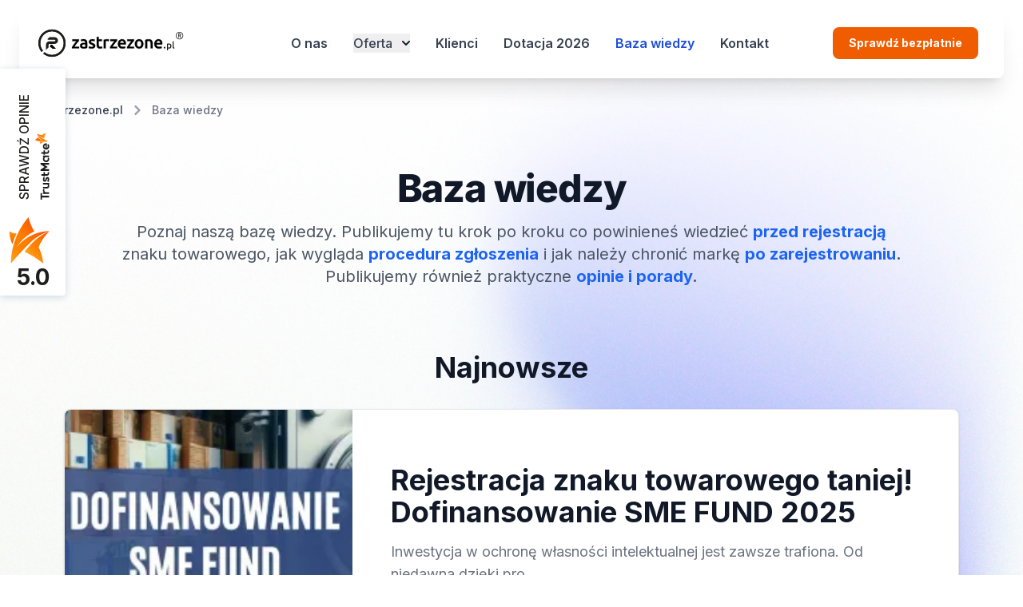

--- FILE ---
content_type: text/html; charset=utf-8
request_url: https://zastrzezone.pl/baza-wiedzy?page=4
body_size: 22526
content:
<!DOCTYPE html><html lang="pl" class="scroll-smooth" data-astro-cid-ouamjn2i> <head><meta name="google-site-verification" content="29DpvinV3vKflTYqz23ZpiJUxhzdtjePfu9KIkRCQUI"><!--<SiteVerification name="google-site-verification" id="PFv1o9KoxFvUakMb2gQ9dPNZnx7Sk6WKOO6fkSxNFls" />--><meta name="facebook-domain-verification" content="8d9snuq79ymmzdgkg53a7ghpkkmaja"><!--<GoogleTagmanagerPartytown id="GTM-MKRXNDC" />--><!-- Google Tag Manager --><script type="module" src="/_astro/MainLayout.astro_astro_type_script_index_0_lang.CrqIJ7T6.js"></script><!-- End Google Tag Manager --><meta charset="utf-8"><meta name="viewport" content="width=device-width"><link rel="preconnect" href="https://challenges.cloudflare.com"><link rel="preconnect" href="https://cdn-widget.callpage.io"><title>Zastrzeżenie znaku towarowego - Baza wiedzy</title><link rel="canonical" href="https://zastrzezone.pl/baza-wiedzy"><meta name="description" content="Rejestracja i ochrona znaku towarowego - zastrzeżenie nazwy i logo Twojej firmy w Urzędzie Patentowym RP oraz UE. Zadzwoń: ☎ 883 222 282"><meta name="robots" content="index, follow"><meta property="og:title" content="Zastrzeżenie znaku towarowego - Baza wiedzy"><meta property="og:type" content="website"><meta property="og:image" content="https://zastrzezone.pl/meta/opengraph.webp"><meta property="og:url" content="https://zastrzezone.pl/baza-wiedzy"><meta property="og:image:url" content="https://zastrzezone.pl/meta/opengraph.webp"><meta property="og:image:alt" content="Zastrzeżenie znaku towarowego - Baza wiedzy"><meta name="twitter:card" content="summary"><meta name="twitter:site" content="https://zastrzezone.pl/baza-wiedzy"><meta name="twitter:creator" content="zastrzezone.pl"><link rel="icon" type="image/svg+xml" href="/favicon.svg"><link rel="shortcut icon" href="/favicon.svg" type="image/svg+xml"><meta name="generator" content="Astro v5.16.6"><link rel="sitemap" href="/sitemap-index.xml"><link rel="sitemap" href="/image-sitemap.xml"><link rel="agent-summary" type="text/markdown" title="AI Summary" href="/AGENTS.md"><link rel="alternate" type="text/plain" href="/llms.txt" title="LLM-friendly content"><link rel="alternate" type="application/rss+xml" title="Zastrzeżenie znaku towarowego - Baza wiedzy" href="https://zastrzezone.pl/rss.xml"><meta name="theme-color" content="#1D4ED8"><link rel="manifest" href="/manifest.webmanifest"><link rel="stylesheet" href="/_astro/_article_slug_.Yavw6Rp4.css">
<link rel="stylesheet" href="/_astro/_page_.DoIL0yHU.css">
<style>:where([data-astro-image]){-o-object-fit:var(--fit);object-fit:var(--fit);-o-object-position:var(--pos);object-position:var(--pos);height:auto}:where([data-astro-image=full-width]){width:100%}:where([data-astro-image=constrained]){max-width:100%}
@media (max-width: 768px){body.visible{background-image:url(/_astro/mobile_bg2.VfIEvJ6_.avif);background-repeat:repeat-y;background-size:100%;background-position:center -25px}}@media (min-width: 769px){body.visible{background-image:url(/_astro/desktop_bg.C1Jv-9b6.webp);background-repeat:repeat-y;background-size:100%;background-position:top}}
</style></head> <body class="lazy-background font-inter" data-title="Zastrzeżenie znaku towarowego - Baza wiedzy" data-url="https://zastrzezone.pl/baza-wiedzy" data-astro-cid-ouamjn2i> <!-- Google Tag Manager (noscript) --> <noscript><iframe src="https://www.googletagmanager.com/ns.html?id=GTM-MKRXNDC" height="0" width="0" style="display:none;visibility:hidden" data-astro-cid-ouamjn2i></iframe></noscript> <!-- End Google Tag Manager (noscript) --> <header class="sticky top-[-10px] z-50 undefined" data-astro-cid-ouamjn2i="true"> <nav class="border-gray-200 px-0 lg:px-6 py-0 lg:py-2.5 w-full z-50 top-0 left-0"> <div class="bg-white flex flex-wrap justify-between items-center mx-auto max-w-screen-xl shadow-xl p-6 rounded-lg"> <a href="/" class="flex items-center"> <img src="/logo-zastrzezone.svg" class="mr-3 h-8 sm:h-9" alt="zastrzezone.pl logo" width="182" height="35"> </a> <div class="flex items-center lg:order-2"> <a href="/rejestracja-znaku-towarowego-sprawdz-swoj-znak" class="hidden xl:inline text-white bg-[#F05C00] hover:bg-[#c94f02] focus:ring-4 focus:ring-primary-300 font-bold rounded-lg text-sm px-4 lg:px-5 py-2 lg:py-2.5 mr-2 focus:outline-none">Sprawdź
                    bezpłatnie</a> <button data-collapse-toggle="navbar-hamburger" type="button" class="inline-flex items-center p-2 ml-1 text-sm text-gray-500 rounded-lg lg:hidden hover:bg-gray-100 focus:outline-none focus:ring-2 focus:ring-gray-200" aria-controls="mobile-menu-2" aria-expanded="false"> <span class="sr-only">Open main menu</span> <svg class="w-6 h-6" fill="currentColor" viewBox="0 0 20 20" xmlns="http://www.w3.org/2000/svg"> <path fill-rule="evenodd" d="M3 5a1 1 0 011-1h12a1 1 0 110 2H4a1 1 0 01-1-1zM3 10a1 1 0 011-1h12a1 1 0 110 2H4a1 1 0 01-1-1zM3 15a1 1 0 011-1h12a1 1 0 110 2H4a1 1 0 01-1-1z" clip-rule="evenodd"></path> </svg> <svg class="hidden w-6 h-6" fill="currentColor" viewBox="0 0 20 20" xmlns="http://www.w3.org/2000/svg"> <path fill-rule="evenodd" d="M4.293 4.293a1 1 0 011.414 0L10 8.586l4.293-4.293a1 1 0 111.414 1.414L11.414 10l4.293 4.293a1 1 0 01-1.414 1.414L10 11.414l-4.293 4.293a1 1 0 01-1.414-1.414L8.586 10 4.293 5.707a1 1 0 010-1.414z" clip-rule="evenodd"></path> </svg> </button> </div> <div class="hidden justify-between items-center w-full lg:flex lg:w-auto lg:order-1 lg:mr-20 lg:ml-auto" id="mobile-menu"> <ul class="flex flex-col mt-4 font-semibold text-base lg:flex-row lg:space-x-8 lg:mt-0"> <li> <a href="/o-nas" class="block py-2 pr-4 pl-3 text-gray-700 border-b border-gray-100 hover:bg-gray-50 lg:hover:bg-transparent lg:border-0 lg:hover:text-primary-700 lg:p-0"> O nas </a> </li><li> <button id="mega-menu-full-dropdown-button" data-dropdown-toggle="mega-menu-full-dropdown" data-dropdown-trigger="hover" class="flex items-center justify-between w-full py-2 px-3 font-medium text-gray-900 border-b border-gray-100 md:w-auto hover:bg-gray-50 md:hover:bg-transparent md:border-0 md:hover:text-blue-600 md:p-0 dark:text-white md:dark:hover:text-blue-500 dark:hover:bg-gray-700 dark:hover:text-blue-500 md:dark:hover:bg-transparent dark:border-gray-700"> <a href="/oferta" class="block py-2 pr-4 pl-3 text-gray-700 border-b border-gray-100 hover:bg-gray-50 lg:hover:bg-transparent lg:border-0 lg:hover:text-primary-700 lg:p-0"> Oferta </a> <svg class="w-2.5 h-2.5 ms-3" aria-hidden="true" xmlns="http://www.w3.org/2000/svg" fill="none" viewBox="0 0 10 6"> <path stroke="currentColor" stroke-linecap="round" stroke-linejoin="round" stroke-width="2" d="m1 1 4 4 4-4"></path> </svg> </button> </li><li> <a href="/wybrane-referencje-klientow" class="block py-2 pr-4 pl-3 text-gray-700 border-b border-gray-100 hover:bg-gray-50 lg:hover:bg-transparent lg:border-0 lg:hover:text-primary-700 lg:p-0"> Klienci </a> </li><li> <a href="/dofinansowanie-na-zgloszenie-znaku-towarowego-sme-fund" class="block py-2 pr-4 pl-3 text-gray-700 border-b border-gray-100 hover:bg-gray-50 lg:hover:bg-transparent lg:border-0 lg:hover:text-primary-700 lg:p-0"> Dotacja 2026 </a> </li><li> <a href="/baza-wiedzy" class="block py-2 pr-4 pl-3 text-white rounded bg-primary-700 lg:bg-transparent lg:text-primary-700 lg:p-0" aria-current="page"> Baza wiedzy </a> </li><li> <a href="/kontakt" class="block py-2 pr-4 pl-3 text-gray-700 border-b border-gray-100 hover:bg-gray-50 lg:hover:bg-transparent lg:border-0 lg:hover:text-primary-700 lg:p-0"> Kontakt </a> </li> </ul> </div> <!-- Mobile menu --> <div class="hidden w-full" id="navbar-hamburger"> <ul class="flex flex-col font-medium mt-4 rounded-lg bg-gray-50"> <li> <a href="/o-nas" class="block py-2 px-3 text-gray-900 rounded hover:bg-gray-100"> O nas </a> </li><li> <button id="mega-menu-full-dropdown-button-mobile" data-collapse-toggle="mega-menu-full-dropdown-mobile" class="flex items-center justify-between w-full py-2 px-3 font-medium text-gray-900 rounded hover:bg-gray-100"> <a href="/oferta"> Oferta </a> <svg class="w-2.5 h-2.5 ms-3" aria-hidden="true" xmlns="http://www.w3.org/2000/svg" fill="none" viewBox="0 0 10 6"> <path stroke="currentColor" stroke-linecap="round" stroke-linejoin="round" stroke-width="2" d="m1 1 4 4 4-4"></path> </svg> </button> <div id="mega-menu-full-dropdown-mobile" class="hidden w-full bg-white border-gray-200 shadow-xs border-y"> <div class="flex"> <ul aria-labelledby="mega-menu-full-dropdown-button" class="flex w-full flex-wrap"> <li key="6c09486f-3004-440c-bb19-3ca5d843a0d1" class="block py-2 px-3 rounded-lg hover:bg-gray-50 text-gray-900 w-full"> <a href="/oferta/zastrzezenie-nazwy-i-logo-firmy" class="block text-gray-900"> <div class="font-medium"> Zastrzeżenie nazwy i logo firmy </div> </a> </li><li key="2b2ab20e-944e-46a8-a5f9-28b39d832187" class="block py-2 px-3 rounded-lg hover:bg-gray-50 text-gray-900 w-full"> <a href="/oferta/zastrzezenie-nazwy-i-logo-produktu" class="block text-gray-900"> <div class="font-medium"> Zastrzeżenie nazwy i logo produktu </div> </a> </li><li key="30871e9e-0979-492b-b200-0f26d734da65" class="block py-2 px-3 rounded-lg hover:bg-gray-50 text-gray-900 w-full"> <a href="/oferta/zastrzezenie-wzoru-przemyslowego" class="block text-gray-900"> <div class="font-medium"> Zastrzeżenie wzoru przemysłowego </div> </a> </li><li key="0dec9e5c-4e9e-4ed2-88ef-5e4833dd5d75" class="block py-2 px-3 rounded-lg hover:bg-gray-50 text-gray-900 w-full"> <a href="/oferta/badanie-zdolnosci-ochronnej-znaku" class="block text-gray-900"> <div class="font-medium"> Badanie zdolności ochronnej znaku </div> </a> </li><li key="79f16f48-bc40-4129-8f2b-75f502c18fa0" class="block py-2 px-3 rounded-lg hover:bg-gray-50 text-gray-900 w-full"> <a href="/oferta/dostosowanie-znaku-do-rejestracji" class="block text-gray-900"> <div class="font-medium"> Dostosowanie znaku do rejestracji </div> </a> </li><li key="690b8185-6bb4-4794-b079-c8c06e348779" class="block py-2 px-3 rounded-lg hover:bg-gray-50 text-gray-900 w-full"> <a href="/oferta/monitoring-znaku-towarowego" class="block text-gray-900"> <div class="font-medium"> Monitoring znaku towarowego </div> </a> </li><li key="9910556d-8192-4d75-acbe-252b53504c57" class="block py-2 px-3 rounded-lg hover:bg-gray-50 text-gray-900 w-full"> <a href="/rejestracja-znaku-towarowego" class="block text-gray-900"> <div class="font-medium"> Rejestracja znaku towarowego </div> </a> </li> </ul> </div> </div> </li><li> <a href="/wybrane-referencje-klientow" class="block py-2 px-3 text-gray-900 rounded hover:bg-gray-100"> Klienci </a> </li><li> <a href="/dofinansowanie-na-zgloszenie-znaku-towarowego-sme-fund" class="block py-2 px-3 text-gray-900 rounded hover:bg-gray-100"> Dotacja 2026 </a> </li><li> <a href="/baza-wiedzy" class="block py-2 px-3 text-white bg-blue-700 rounded" aria-current="page"> Baza wiedzy </a> </li><li> <a href="/kontakt" class="block py-2 px-3 text-gray-900 rounded hover:bg-gray-100"> Kontakt </a> </li> <li> <a href="/rejestracja-znaku-towarowego-sprawdz-swoj-znak" class="text-white bg-[#F05C00] hover:bg-[#c94f02] focus:ring-4 focus:ring-primary-300 font-bold rounded-lg text-sm px-4 py-2 focus:outline-none inline-block w-full">Sprawdź
                            bezpłatnie</a> </li> </ul> </div> </div> <div id="mega-menu-full-dropdown" class="hidden absolute left-0 w-full z-10 -mt-[20px]"> <div class="flex max-w-screen-xl px-4 py-5 mx-auto text-gray-900 md:px-6 bg-white shadow-xl rounded-b-lg"> <ul aria-labelledby="mega-menu-full-dropdown-button" class="flex w-full flex-wrap"> <li key="6c09486f-3004-440c-bb19-3ca5d843a0d1" class="w-1/3"> <a href="/oferta/zastrzezenie-nazwy-i-logo-firmy" class="block p-3 rounded-lg hover:bg-gray-100"> <div class="font-semibold"> Zastrzeżenie nazwy i logo firmy </div> <span class="text-sm text-gray-500 dark:text-gray-400">Chroń markę Twojego przedsiębiorstwa.</span> </a> </li><li key="2b2ab20e-944e-46a8-a5f9-28b39d832187" class="w-1/3"> <a href="/oferta/zastrzezenie-nazwy-i-logo-produktu" class="block p-3 rounded-lg hover:bg-gray-100"> <div class="font-semibold"> Zastrzeżenie nazwy i logo produktu </div> <span class="text-sm text-gray-500 dark:text-gray-400">Chroń marki, które rozwijają Twój biznes.</span> </a> </li><li key="30871e9e-0979-492b-b200-0f26d734da65" class="w-1/3"> <a href="/oferta/zastrzezenie-wzoru-przemyslowego" class="block p-3 rounded-lg hover:bg-gray-100"> <div class="font-semibold"> Zastrzeżenie wzoru przemysłowego </div> <span class="text-sm text-gray-500 dark:text-gray-400">Chroń koncepcje przed nieuczciwą konkurencją</span> </a> </li><li key="0dec9e5c-4e9e-4ed2-88ef-5e4833dd5d75" class="w-1/3"> <a href="/oferta/badanie-zdolnosci-ochronnej-znaku" class="block p-3 rounded-lg hover:bg-gray-100"> <div class="font-semibold"> Badanie zdolności ochronnej znaku </div> <span class="text-sm text-gray-500 dark:text-gray-400">Sprawdź czy ochrona Twojej marki jest możliwa</span> </a> </li><li key="79f16f48-bc40-4129-8f2b-75f502c18fa0" class="w-1/3"> <a href="/oferta/dostosowanie-znaku-do-rejestracji" class="block p-3 rounded-lg hover:bg-gray-100"> <div class="font-semibold"> Dostosowanie znaku do rejestracji </div> <span class="text-sm text-gray-500 dark:text-gray-400">Zleć modyfikację marki, aby można było ją chronić.</span> </a> </li><li key="690b8185-6bb4-4794-b079-c8c06e348779" class="w-1/3"> <a href="/oferta/monitoring-znaku-towarowego" class="block p-3 rounded-lg hover:bg-gray-100"> <div class="font-semibold"> Monitoring znaku towarowego </div> <span class="text-sm text-gray-500 dark:text-gray-400">Sprawdzaj czy konkurencja nie kopiuje Twojej marki.</span> </a> </li><li key="9910556d-8192-4d75-acbe-252b53504c57" class="w-1/3"> <a href="/rejestracja-znaku-towarowego" class="block p-3 rounded-lg hover:bg-gray-100"> <div class="font-semibold"> Rejestracja znaku towarowego </div> <span class="text-sm text-gray-500 dark:text-gray-400">Chroń markę w Polsce i Unii Europejskiej.</span> </a> </li> </ul> </div> </div> </nav> </header>  <div class="hidden md:flex items-center mx-auto max-w-screen-xl mt-2.5 px-6 xl:px-7 lg:mt-5"> <nav class="flex" aria-label="Breadcrumb"> <ol class="inline-flex flex-wrap items-center space-x-1 md:space-x-2 rtl:space-x-reverse"> <li class="inline-flex items-center"> <a href="https://zastrzezone.pl" class="inline-flex items-center text-sm font-medium text-gray-700 hover:text-blue-600"> <svg class="w-3 h-3 me-2.5" aria-hidden="true" xmlns="http://www.w3.org/2000/svg" fill="currentColor" viewBox="0 0 20 20"> <path d="m19.707 9.293-2-2-7-7a1 1 0 0 0-1.414 0l-7 7-2 2a1 1 0 0 0 1.414 1.414L2 10.414V18a2 2 0 0 0 2 2h3a1 1 0 0 0 1-1v-4a1 1 0 0 1 1-1h2a1 1 0 0 1 1 1v4a1 1 0 0 0 1 1h3a2 2 0 0 0 2-2v-7.586l.293.293a1 1 0 0 0 1.414-1.414Z"></path> </svg> zastrzezone.pl </a> </li>  <li> <div class="flex items-center"> <svg class="rtl:rotate-180 w-3 h-3 text-gray-400 mx-1" aria-hidden="true" xmlns="http://www.w3.org/2000/svg" fill="none" viewBox="0 0 6 10"> <path stroke="currentColor" stroke-linecap="round" stroke-linejoin="round" stroke-width="2" d="m1 9 4-4-4-4"></path> </svg> <span class="ms-1 text-sm font-medium text-gray-500 md:ms-2 first-letter:capitalize">Baza wiedzy</span> </div> </li> </ol> </nav> <script type="application/ld+json">{"@context":"https://schema.org","@type":"BreadcrumbList","@id":"/baza-wiedzy#breadcrumb","itemListElement":[{"@type":"ListItem","position":1,"item":{"@id":"https://zastrzezone.pl","name":"zastrzezone.pl - Strona główna"}},{"@type":"ListItem","position":2,"item":{"@id":"/baza-wiedzy","name":"Baza wiedzy"}}]}</script> </div> <section class="px-5 xl:px-0 pt-16 pb-12"> <div class="mx-auto w-full text-center my-16 mt-0 max-w-[981px]"> <h1 class="mb-4 text-4xl lg:text-5xl tracking-tight font-extrabold text-gray-900 ">Baza wiedzy</h1> <p class="font-normal text-gray-500 text-lg lg:text-xl lg:mb-16 [&#38;>a]:font-medium [&#38;>a]:text-blue-600 [&#38;>a:hover]:underline text-gray-600">Poznaj naszą bazę wiedzy. Publikujemy tu krok po kroku co powinieneś wiedzieć <a href="/baza-wiedzy/przed-rejestracja-znaku-towarowego/1/"><b>przed rejestracją</b></a> znaku towarowego, jak wygląda <a href="/baza-wiedzy/w-trakcie-rejestracji-znaku-towarowego/1/"><b>procedura zgłoszenia</b></a> i jak należy chronić markę <a href="/baza-wiedzy/po-rejestracji-znaku-towarowego/1/"><b>po zarejestrowaniu</b></a><b>.</b> Publikujemy również praktyczne <a href="/baza-wiedzy/opinie-i-porady/1/"><b>opinie i porady</b></a><b>.</b></p> </div>  <!-- <ul class="hidden lg:flex flex-wrap text-sm font-medium text-center justify-center text-gray-500 mx-auto max-w-[1114px]">
            <li class="me-2">
                <a href="google.pl" class="inline-block px-4 py-3 text-white bg-blue-600 rounded-lg active" aria-current="page">Wszystkie</a>
            </li>
            <li class="me-2">
                <a href="google.pl" class="inline-block px-4 py-3 rounded-lg hover:text-gray-900 hover:bg-gray-100">Zagadnienia prawne</a>
            </li>
            <li class="me-2">
                <a href="google.pl" class="inline-block px-4 py-3 rounded-lg hover:text-gray-900 hover:bg-gray-100">Opinie i porady</a>
            </li>
        </ul> --> <div class="mt-8 lg:px-20 mx-auto max-w-screen-xl block"> <h2 class="leading-tight text-3xl lg:text-4xl font-bold mb-4 text-gray-900 text-center mb-8 mt-20">Najnowsze</h2> <div class="flex flex-wrap justify-between items-center mx-auto items-stretch"> <a href="/rejestracja-znaku-towarowego-taniej-jak-zglosic-sie-do-programu-sme-fund-2025" class="flex flex-col items-center bg-white border border-gray-200 rounded-lg shadow md:flex-row md:hover:shadow-lg md:hover:scale-105 md:transition-transform group mb-4 md:mb-8 md:h-[360px]" title="Rejestracja znaku towarowego taniej! Dofinansowanie SME FUND 2025"> <img src="/_astro/16_ZqpB2E.webp" alt="Znak towarowy i wzór przemysłowy taniej! Program SME FUND 2025 r czyli dofinansowanie rejestracji." loading="eager" fetchpriority="high" decoding="async" width="360" height="320" class="object-cover w-full h-[160px] rounded-t-lg md:h-full md:w-[360px] md:rounded-none md:rounded-l-lg"> <div class="flex flex-col justify-between items-start p-8 lg:p-12 leading-normal md:order-2">  <h3 class="leading-tight text-2xl lg:text-4xl font-bold mb-4 text-gray-900">Rejestracja znaku towarowego taniej! Dofinansowanie SME FUND 2025</h3> <p class="text-normal lg:text-lg font-normal mb-5 text-gray-500">Inwestycja w ochronę własności intelektualnej jest zawsze trafiona. Od niedawna dzięki pro</p> <button type="button" class="text-base font-bold text-blue-700 hover:text-white border border-blue-700 hover:bg-blue-800 focus:ring-4 focus:outline-none focus:ring-blue-300 rounded-lg px-5 py-2 text-center inline-flex mr-2 mb-2 group-hover:bg-blue-800 group-hover:text-white">
Więcej
<svg aria-hidden="true" class="w-5 h-5 ml-2 -mr-1 mt-0.5" fill="currentColor" viewBox="0 0 20 20" xmlns="http://www.w3.org/2000/svg"><path fill-rule="evenodd" d="M10.293 3.293a1 1 0 011.414 0l6 6a1 1 0 010 1.414l-6 6a1 1 0 01-1.414-1.414L14.586 11H3a1 1 0 110-2h11.586l-4.293-4.293a1 1 0 010-1.414z" clip-rule="evenodd"></path></svg> </button> </div> </a><a href="/ja-bylem-tu-wczesniej-prawa-uzywacza-uprzedniego" class="flex flex-col items-center bg-white border border-gray-200 rounded-lg shadow md:hover:shadow-lg md:hover:scale-105 md:transition-transform group w-full md:max-w-[49%] xl:max-w-[360px] mb-4 md:mb-8"> <img src="/_astro/monitoriowanie_rm1tB.webp" alt="Ja byłem tu wcześniej!!! - Prawa używacza uprzedniego" loading="lazy" decoding="async" fetchpriority="auto" width="360" height="180" class="object-cover w-full rounded-t-lg h-[160px]"> <div class="flex flex-col items-start p-8 leading-normal h-fill-available">  <h3 class="leading-tight text-2xl font-bold mb-4 text-gray-900">Ja byłem tu wcześniej!!! - Prawa używacza uprzedniego</h3> <p class="text-normal lg:text-base font-normal mb-5 text-gray-500 md:min-h-[72px]">Konkurencja uprzedziła Cię i zarejestrowała używany przez Ciebie znak? Nic straconego – ni...</p> <button type="button" class="text-base font-bold text-blue-700 hover:text-white border border-blue-700 hover:bg-blue-800 focus:ring-4 focus:outline-none focus:ring-blue-300 rounded-lg px-5 py-2 text-center inline-flex mt-auto mr-2 mb-2 group-hover:text-white group-hover:bg-blue-800">
Więcej
<svg aria-hidden="true" class="w-5 h-5 ml-2 -mr-1 mt-0.5" fill="currentColor" viewBox="0 0 20 20" xmlns="http://www.w3.org/2000/svg"><path fill-rule="evenodd" d="M10.293 3.293a1 1 0 011.414 0l6 6a1 1 0 010 1.414l-6 6a1 1 0 01-1.414-1.414L14.586 11H3a1 1 0 110-2h11.586l-4.293-4.293a1 1 0 010-1.414z" clip-rule="evenodd"></path></svg> </button> </div> </a><a href="/procedura-sprzeciwowa" class="flex flex-col items-center bg-white border border-gray-200 rounded-lg shadow md:hover:shadow-lg md:hover:scale-105 md:transition-transform group w-full md:max-w-[49%] xl:max-w-[360px] mb-4 md:mb-8"> <img src="/_astro/procedura_sprzeciwowa_-_nowa__Zbykxm.webp" alt="Procedura sprzeciwowa" loading="lazy" decoding="async" fetchpriority="auto" width="360" height="180" class="object-cover w-full rounded-t-lg h-[160px]"> <div class="flex flex-col items-start p-8 leading-normal h-fill-available">  <h3 class="leading-tight text-2xl font-bold mb-4 text-gray-900">Procedura sprzeciwowa</h3> <p class="text-normal lg:text-base font-normal mb-5 text-gray-500 md:min-h-[72px]">Masz zastrzeżony znak towarowy? Świetnie! Teraz możesz skutecznie chronić swoją markę. Jeś...</p> <button type="button" class="text-base font-bold text-blue-700 hover:text-white border border-blue-700 hover:bg-blue-800 focus:ring-4 focus:outline-none focus:ring-blue-300 rounded-lg px-5 py-2 text-center inline-flex mt-auto mr-2 mb-2 group-hover:text-white group-hover:bg-blue-800">
Więcej
<svg aria-hidden="true" class="w-5 h-5 ml-2 -mr-1 mt-0.5" fill="currentColor" viewBox="0 0 20 20" xmlns="http://www.w3.org/2000/svg"><path fill-rule="evenodd" d="M10.293 3.293a1 1 0 011.414 0l6 6a1 1 0 010 1.414l-6 6a1 1 0 01-1.414-1.414L14.586 11H3a1 1 0 110-2h11.586l-4.293-4.293a1 1 0 010-1.414z" clip-rule="evenodd"></path></svg> </button> </div> </a><a href="/czym-jest-decyzja-warunkowa" class="flex flex-col items-center bg-white border border-gray-200 rounded-lg shadow md:hover:shadow-lg md:hover:scale-105 md:transition-transform group w-full md:max-w-[49%] xl:max-w-[360px] mb-4 md:mb-8"> <img src="/_astro/AdobeStock_58489852_2wmUcY_ZH0iHM.webp" alt="Czym jest decyzja warunkowa" loading="lazy" decoding="async" fetchpriority="auto" width="360" height="180" class="object-cover w-full rounded-t-lg h-[160px]"> <div class="flex flex-col items-start p-8 leading-normal h-fill-available">  <h3 class="leading-tight text-2xl font-bold mb-4 text-gray-900">Czym jest decyzja warunkowa?</h3> <p class="text-normal lg:text-base font-normal mb-5 text-gray-500 md:min-h-[72px]">Otrzymanie decyzji warunkowej przy rejestracji znaku towarowego w Polsce to kolejny etap d...</p> <button type="button" class="text-base font-bold text-blue-700 hover:text-white border border-blue-700 hover:bg-blue-800 focus:ring-4 focus:outline-none focus:ring-blue-300 rounded-lg px-5 py-2 text-center inline-flex mt-auto mr-2 mb-2 group-hover:text-white group-hover:bg-blue-800">
Więcej
<svg aria-hidden="true" class="w-5 h-5 ml-2 -mr-1 mt-0.5" fill="currentColor" viewBox="0 0 20 20" xmlns="http://www.w3.org/2000/svg"><path fill-rule="evenodd" d="M10.293 3.293a1 1 0 011.414 0l6 6a1 1 0 010 1.414l-6 6a1 1 0 01-1.414-1.414L14.586 11H3a1 1 0 110-2h11.586l-4.293-4.293a1 1 0 010-1.414z" clip-rule="evenodd"></path></svg> </button> </div> </a> </div> </div> <div class="mt-8 lg:px-20 mx-auto max-w-screen-xl block"> <h2 class="leading-tight text-3xl lg:text-4xl font-bold mb-4 text-gray-900 text-center mb-8 mt-20 hover:underline"><a href="/baza-wiedzy/przed-rejestracja-znaku-towarowego/1">Przed rejestracją znaku towarowego</a></h2> <div class="flex flex-wrap justify-between items-center mx-auto items-stretch"> <a href="/ile-kosztuje-zastrzezenie-znaku-towarowego-w-ue" class="flex flex-col items-center bg-white border border-gray-200 rounded-lg shadow md:hover:shadow-lg md:hover:scale-105 md:transition-transform group w-full md:max-w-[49%] xl:max-w-[360px] mb-4 md:mb-8"> <img src="/_astro/image_4_hssKYRU_1izYtg.webp" alt="Koszt rejestracji znaku towarowego w UE" loading="lazy" decoding="async" fetchpriority="auto" width="360" height="180" class="object-cover w-full rounded-t-lg h-[160px]"> <div class="flex flex-col items-start p-8 leading-normal h-fill-available">  <h3 class="leading-tight text-2xl font-bold mb-4 text-gray-900">Ile kosztuje zastrzeżenie znaku towarowego w UE?</h3> <p class="text-normal lg:text-base font-normal mb-5 text-gray-500 md:min-h-[72px]">Uzyskanie ochrony na terenie Unii Europejskiej daje niewątpliwie szerszy zakres ochrony te...</p> <button type="button" class="text-base font-bold text-blue-700 hover:text-white border border-blue-700 hover:bg-blue-800 focus:ring-4 focus:outline-none focus:ring-blue-300 rounded-lg px-5 py-2 text-center inline-flex mt-auto mr-2 mb-2 group-hover:text-white group-hover:bg-blue-800">
Więcej
<svg aria-hidden="true" class="w-5 h-5 ml-2 -mr-1 mt-0.5" fill="currentColor" viewBox="0 0 20 20" xmlns="http://www.w3.org/2000/svg"><path fill-rule="evenodd" d="M10.293 3.293a1 1 0 011.414 0l6 6a1 1 0 010 1.414l-6 6a1 1 0 01-1.414-1.414L14.586 11H3a1 1 0 110-2h11.586l-4.293-4.293a1 1 0 010-1.414z" clip-rule="evenodd"></path></svg> </button> </div> </a><a href="/ile-kosztuje-zastrzezenie-znaku-towarowego-w-polsce" class="flex flex-col items-center bg-white border border-gray-200 rounded-lg shadow md:hover:shadow-lg md:hover:scale-105 md:transition-transform group w-full md:max-w-[49%] xl:max-w-[360px] mb-4 md:mb-8"> <img src="/_astro/koszt_rejestracji_znaku_towarowego_w_polsce_Z2v3W5S.webp" alt="Koszt rejestracji znaku towarowego w Polsce" loading="lazy" decoding="async" fetchpriority="auto" width="360" height="180" class="object-cover w-full rounded-t-lg h-[160px]"> <div class="flex flex-col items-start p-8 leading-normal h-fill-available">  <h3 class="leading-tight text-2xl font-bold mb-4 text-gray-900">Ile kosztuje zastrzeżenie znaku towarowego w Polsce?</h3> <p class="text-normal lg:text-base font-normal mb-5 text-gray-500 md:min-h-[72px]">Logo, nazwa firmy, etykieta produktu – niezależnie od tego, jaki znak towarowy chcesz zare...</p> <button type="button" class="text-base font-bold text-blue-700 hover:text-white border border-blue-700 hover:bg-blue-800 focus:ring-4 focus:outline-none focus:ring-blue-300 rounded-lg px-5 py-2 text-center inline-flex mt-auto mr-2 mb-2 group-hover:text-white group-hover:bg-blue-800">
Więcej
<svg aria-hidden="true" class="w-5 h-5 ml-2 -mr-1 mt-0.5" fill="currentColor" viewBox="0 0 20 20" xmlns="http://www.w3.org/2000/svg"><path fill-rule="evenodd" d="M10.293 3.293a1 1 0 011.414 0l6 6a1 1 0 010 1.414l-6 6a1 1 0 01-1.414-1.414L14.586 11H3a1 1 0 110-2h11.586l-4.293-4.293a1 1 0 010-1.414z" clip-rule="evenodd"></path></svg> </button> </div> </a><a href="/jak-i-co-zarejestrowac-nazwe-czy-logo-firmy" class="flex flex-col items-center bg-white border border-gray-200 rounded-lg shadow md:hover:shadow-lg md:hover:scale-105 md:transition-transform group w-full md:max-w-[49%] xl:max-w-[360px] mb-4 md:mb-8"> <img src="/_astro/zastrzezona_marka_i_jej_rola_w_marketingu__kopia_2_sXsRP.webp" alt="Słowny znak towarowy czy słowno-graficzny znak towarowy" loading="lazy" decoding="async" fetchpriority="auto" width="360" height="180" class="object-cover w-full rounded-t-lg h-[160px]"> <div class="flex flex-col items-start p-8 leading-normal h-fill-available">  <h3 class="leading-tight text-2xl font-bold mb-4 text-gray-900">Jak i co zarejestrować - nazwę czy logo firmy?</h3> <p class="text-normal lg:text-base font-normal mb-5 text-gray-500 md:min-h-[72px]">Znak towarowy słowny czy słowno-graficzny, oto jest pytanie. Jakie są różnice między najpo...</p> <button type="button" class="text-base font-bold text-blue-700 hover:text-white border border-blue-700 hover:bg-blue-800 focus:ring-4 focus:outline-none focus:ring-blue-300 rounded-lg px-5 py-2 text-center inline-flex mt-auto mr-2 mb-2 group-hover:text-white group-hover:bg-blue-800">
Więcej
<svg aria-hidden="true" class="w-5 h-5 ml-2 -mr-1 mt-0.5" fill="currentColor" viewBox="0 0 20 20" xmlns="http://www.w3.org/2000/svg"><path fill-rule="evenodd" d="M10.293 3.293a1 1 0 011.414 0l6 6a1 1 0 010 1.414l-6 6a1 1 0 01-1.414-1.414L14.586 11H3a1 1 0 110-2h11.586l-4.293-4.293a1 1 0 010-1.414z" clip-rule="evenodd"></path></svg> </button> </div> </a> </div> <div class="bg-white border border-gray-200 rounded-lg shadow undefined"> <ul class="gap-8 md:columns-2 p-12 space-y-4 text-left"> <li class="flex"> <svg class="flex-shrink-0 mt-2 mr-2" width="6" height="10" viewBox="0 0 6 10" fill="none" xmlns="http://www.w3.org/2000/svg"> <path fill-rule="evenodd" clip-rule="evenodd" d="M0.292787 9.70704C0.105316 9.51951 0 9.26521 0 9.00004C0 8.73488 0.105316 8.48057 0.292787 8.29304L3.58579 5.00004L0.292787 1.70704C0.110629 1.51844 0.00983372 1.26584 0.0121121 1.00364C0.0143906 0.741443 0.11956 0.490631 0.304968 0.305223C0.490376 0.119815 0.741189 0.0146453 1.00339 0.0123669C1.26558 0.0100885 1.51818 0.110883 1.70679 0.293041L5.70679 4.29304C5.89426 4.48057 5.99957 4.73488 5.99957 5.00004C5.99957 5.26521 5.89426 5.51951 5.70679 5.70704L1.70679 9.70704C1.51926 9.89451 1.26495 9.99983 0.999786 9.99983C0.734622 9.99983 0.480314 9.89451 0.292787 9.70704Z" fill="#1A56DB"></path> </svg> <a href="/po-co-badac-znak-przed-rejestracja" class="hover:underline">Po co badać znak przed rejestracją?</a> </li><li class="flex"> <svg class="flex-shrink-0 mt-2 mr-2" width="6" height="10" viewBox="0 0 6 10" fill="none" xmlns="http://www.w3.org/2000/svg"> <path fill-rule="evenodd" clip-rule="evenodd" d="M0.292787 9.70704C0.105316 9.51951 0 9.26521 0 9.00004C0 8.73488 0.105316 8.48057 0.292787 8.29304L3.58579 5.00004L0.292787 1.70704C0.110629 1.51844 0.00983372 1.26584 0.0121121 1.00364C0.0143906 0.741443 0.11956 0.490631 0.304968 0.305223C0.490376 0.119815 0.741189 0.0146453 1.00339 0.0123669C1.26558 0.0100885 1.51818 0.110883 1.70679 0.293041L5.70679 4.29304C5.89426 4.48057 5.99957 4.73488 5.99957 5.00004C5.99957 5.26521 5.89426 5.51951 5.70679 5.70704L1.70679 9.70704C1.51926 9.89451 1.26495 9.99983 0.999786 9.99983C0.734622 9.99983 0.480314 9.89451 0.292787 9.70704Z" fill="#1A56DB"></path> </svg> <a href="/czym-sie-rozni-oznaczenie-r-od-tm" class="hover:underline">Czym się różni oznaczenie R od TM?</a> </li><li class="flex"> <svg class="flex-shrink-0 mt-2 mr-2" width="6" height="10" viewBox="0 0 6 10" fill="none" xmlns="http://www.w3.org/2000/svg"> <path fill-rule="evenodd" clip-rule="evenodd" d="M0.292787 9.70704C0.105316 9.51951 0 9.26521 0 9.00004C0 8.73488 0.105316 8.48057 0.292787 8.29304L3.58579 5.00004L0.292787 1.70704C0.110629 1.51844 0.00983372 1.26584 0.0121121 1.00364C0.0143906 0.741443 0.11956 0.490631 0.304968 0.305223C0.490376 0.119815 0.741189 0.0146453 1.00339 0.0123669C1.26558 0.0100885 1.51818 0.110883 1.70679 0.293041L5.70679 4.29304C5.89426 4.48057 5.99957 4.73488 5.99957 5.00004C5.99957 5.26521 5.89426 5.51951 5.70679 5.70704L1.70679 9.70704C1.51926 9.89451 1.26495 9.99983 0.999786 9.99983C0.734622 9.99983 0.480314 9.89451 0.292787 9.70704Z" fill="#1A56DB"></path> </svg> <a href="/podobienstwo-znakow-towarowych-kiedy-oznaczenia-sa-identyczne-a-kiedy-podobne" class="hover:underline">Podobieństwo znaków towarowych - kiedy oznaczenia są identyczne a kiedy podobne?</a> </li><li class="flex"> <svg class="flex-shrink-0 mt-2 mr-2" width="6" height="10" viewBox="0 0 6 10" fill="none" xmlns="http://www.w3.org/2000/svg"> <path fill-rule="evenodd" clip-rule="evenodd" d="M0.292787 9.70704C0.105316 9.51951 0 9.26521 0 9.00004C0 8.73488 0.105316 8.48057 0.292787 8.29304L3.58579 5.00004L0.292787 1.70704C0.110629 1.51844 0.00983372 1.26584 0.0121121 1.00364C0.0143906 0.741443 0.11956 0.490631 0.304968 0.305223C0.490376 0.119815 0.741189 0.0146453 1.00339 0.0123669C1.26558 0.0100885 1.51818 0.110883 1.70679 0.293041L5.70679 4.29304C5.89426 4.48057 5.99957 4.73488 5.99957 5.00004C5.99957 5.26521 5.89426 5.51951 5.70679 5.70704L1.70679 9.70704C1.51926 9.89451 1.26495 9.99983 0.999786 9.99983C0.734622 9.99983 0.480314 9.89451 0.292787 9.70704Z" fill="#1A56DB"></path> </svg> <a href="/jak-dopasowac-znak-towarowy-do-rejestracji-w-urzedzie-patentowym" class="hover:underline">Jak dopasować znak towarowy do rejestracji w Urzędzie Patentowym?</a> </li><li class="flex"> <svg class="flex-shrink-0 mt-2 mr-2" width="6" height="10" viewBox="0 0 6 10" fill="none" xmlns="http://www.w3.org/2000/svg"> <path fill-rule="evenodd" clip-rule="evenodd" d="M0.292787 9.70704C0.105316 9.51951 0 9.26521 0 9.00004C0 8.73488 0.105316 8.48057 0.292787 8.29304L3.58579 5.00004L0.292787 1.70704C0.110629 1.51844 0.00983372 1.26584 0.0121121 1.00364C0.0143906 0.741443 0.11956 0.490631 0.304968 0.305223C0.490376 0.119815 0.741189 0.0146453 1.00339 0.0123669C1.26558 0.0100885 1.51818 0.110883 1.70679 0.293041L5.70679 4.29304C5.89426 4.48057 5.99957 4.73488 5.99957 5.00004C5.99957 5.26521 5.89426 5.51951 5.70679 5.70704L1.70679 9.70704C1.51926 9.89451 1.26495 9.99983 0.999786 9.99983C0.734622 9.99983 0.480314 9.89451 0.292787 9.70704Z" fill="#1A56DB"></path> </svg> <a href="/jak-chronic-domene-internetowa" class="hover:underline">Jak chronić domenę internetową?</a> </li><li class="flex"> <svg class="flex-shrink-0 mt-2 mr-2" width="6" height="10" viewBox="0 0 6 10" fill="none" xmlns="http://www.w3.org/2000/svg"> <path fill-rule="evenodd" clip-rule="evenodd" d="M0.292787 9.70704C0.105316 9.51951 0 9.26521 0 9.00004C0 8.73488 0.105316 8.48057 0.292787 8.29304L3.58579 5.00004L0.292787 1.70704C0.110629 1.51844 0.00983372 1.26584 0.0121121 1.00364C0.0143906 0.741443 0.11956 0.490631 0.304968 0.305223C0.490376 0.119815 0.741189 0.0146453 1.00339 0.0123669C1.26558 0.0100885 1.51818 0.110883 1.70679 0.293041L5.70679 4.29304C5.89426 4.48057 5.99957 4.73488 5.99957 5.00004C5.99957 5.26521 5.89426 5.51951 5.70679 5.70704L1.70679 9.70704C1.51926 9.89451 1.26495 9.99983 0.999786 9.99983C0.734622 9.99983 0.480314 9.89451 0.292787 9.70704Z" fill="#1A56DB"></path> </svg> <a href="/co-to-jest-klasyfikacja-towarow-i-uslug" class="hover:underline">Co to jest klasyfikacja towarów i usług?</a> </li> </ul> </div> <a href="/baza-wiedzy/przed-rejestracja-znaku-towarowego/1" class="text-2xl font-bold text-blue-700 hover:text-white border border-blue-700 hover:bg-blue-800 focus:ring-4 focus:outline-none focus:ring-blue-300 rounded-lg px-6 py-4 text-center block w-fit mx-auto my-8">
Wszystkie artykuły
</a> </div><div class="mt-8 lg:px-20 mx-auto max-w-screen-xl block"> <h2 class="leading-tight text-3xl lg:text-4xl font-bold mb-4 text-gray-900 text-center mb-8 mt-20 hover:underline"><a href="/baza-wiedzy/w-trakcie-rejestracji-znaku-towarowego/1">W trakcie rejestracji znaku towarowego</a></h2> <div class="flex flex-wrap justify-between items-center mx-auto items-stretch"> <a href="/zastrzezenie-znaku-towarowego-w-unii-europejskiej" class="flex flex-col items-center bg-white border border-gray-200 rounded-lg shadow md:hover:shadow-lg md:hover:scale-105 md:transition-transform group w-full md:max-w-[49%] xl:max-w-[360px] mb-4 md:mb-8"> <img src="/_astro/adobestock_145706606_1_Z2dYjig.webp" alt="Zastrzeżenie znaku towarowego w Unii Europejskiej" loading="lazy" decoding="async" fetchpriority="auto" width="360" height="180" class="object-cover w-full rounded-t-lg h-[160px]"> <div class="flex flex-col items-start p-8 leading-normal h-fill-available">  <h3 class="leading-tight text-2xl font-bold mb-4 text-gray-900">Zastrzeżenie znaku towarowego w Unii Europejskiej</h3> <p class="text-normal lg:text-base font-normal mb-5 text-gray-500 md:min-h-[72px]">Tutaj znajdziesz szczegółowe informacje dotyczące procedury zgłoszenia znaku w Unii Europe...</p> <button type="button" class="text-base font-bold text-blue-700 hover:text-white border border-blue-700 hover:bg-blue-800 focus:ring-4 focus:outline-none focus:ring-blue-300 rounded-lg px-5 py-2 text-center inline-flex mt-auto mr-2 mb-2 group-hover:text-white group-hover:bg-blue-800">
Więcej
<svg aria-hidden="true" class="w-5 h-5 ml-2 -mr-1 mt-0.5" fill="currentColor" viewBox="0 0 20 20" xmlns="http://www.w3.org/2000/svg"><path fill-rule="evenodd" d="M10.293 3.293a1 1 0 011.414 0l6 6a1 1 0 010 1.414l-6 6a1 1 0 01-1.414-1.414L14.586 11H3a1 1 0 110-2h11.586l-4.293-4.293a1 1 0 010-1.414z" clip-rule="evenodd"></path></svg> </button> </div> </a><a href="/zastrzezenie-znaku-towarowego-w-polsce" class="flex flex-col items-center bg-white border border-gray-200 rounded-lg shadow md:hover:shadow-lg md:hover:scale-105 md:transition-transform group w-full md:max-w-[49%] xl:max-w-[360px] mb-4 md:mb-8"> <img src="/_astro/adobestock_54911219_Z1IsP2B.webp" alt="Zastrzeżenie znaku towarowego w Polsce" loading="lazy" decoding="async" fetchpriority="auto" width="360" height="180" class="object-cover w-full rounded-t-lg h-[160px]"> <div class="flex flex-col items-start p-8 leading-normal h-fill-available">  <h3 class="leading-tight text-2xl font-bold mb-4 text-gray-900">Zastrzeżenie znaku towarowego w Polsce</h3> <p class="text-normal lg:text-base font-normal mb-5 text-gray-500 md:min-h-[72px]">Tutaj znajdziesz szczegółowe informacje dotyczące procedury zgłoszenia znaku w Polsce....</p> <button type="button" class="text-base font-bold text-blue-700 hover:text-white border border-blue-700 hover:bg-blue-800 focus:ring-4 focus:outline-none focus:ring-blue-300 rounded-lg px-5 py-2 text-center inline-flex mt-auto mr-2 mb-2 group-hover:text-white group-hover:bg-blue-800">
Więcej
<svg aria-hidden="true" class="w-5 h-5 ml-2 -mr-1 mt-0.5" fill="currentColor" viewBox="0 0 20 20" xmlns="http://www.w3.org/2000/svg"><path fill-rule="evenodd" d="M10.293 3.293a1 1 0 011.414 0l6 6a1 1 0 010 1.414l-6 6a1 1 0 01-1.414-1.414L14.586 11H3a1 1 0 110-2h11.586l-4.293-4.293a1 1 0 010-1.414z" clip-rule="evenodd"></path></svg> </button> </div> </a><a href="/okres-sprzeciwowy-i-postepowanie-sprzeciwowe" class="flex flex-col items-center bg-white border border-gray-200 rounded-lg shadow md:hover:shadow-lg md:hover:scale-105 md:transition-transform group w-full md:max-w-[49%] xl:max-w-[360px] mb-4 md:mb-8"> <img src="/_astro/okres_sprzeciwowy_ZoidHY.webp" alt="Okres sprzeciwowy" loading="lazy" decoding="async" fetchpriority="auto" width="360" height="180" class="object-cover w-full rounded-t-lg h-[160px]"> <div class="flex flex-col items-start p-8 leading-normal h-fill-available">  <h3 class="leading-tight text-2xl font-bold mb-4 text-gray-900">Okres sprzeciwowy i postępowanie sprzeciwowe</h3> <p class="text-normal lg:text-base font-normal mb-5 text-gray-500 md:min-h-[72px]">Czym jest i jak długo trwa okres sprzeciwowy? Jakie są podstawy wniesienia sprzeciwu oraz ...</p> <button type="button" class="text-base font-bold text-blue-700 hover:text-white border border-blue-700 hover:bg-blue-800 focus:ring-4 focus:outline-none focus:ring-blue-300 rounded-lg px-5 py-2 text-center inline-flex mt-auto mr-2 mb-2 group-hover:text-white group-hover:bg-blue-800">
Więcej
<svg aria-hidden="true" class="w-5 h-5 ml-2 -mr-1 mt-0.5" fill="currentColor" viewBox="0 0 20 20" xmlns="http://www.w3.org/2000/svg"><path fill-rule="evenodd" d="M10.293 3.293a1 1 0 011.414 0l6 6a1 1 0 010 1.414l-6 6a1 1 0 01-1.414-1.414L14.586 11H3a1 1 0 110-2h11.586l-4.293-4.293a1 1 0 010-1.414z" clip-rule="evenodd"></path></svg> </button> </div> </a> </div> <div class="bg-white border border-gray-200 rounded-lg shadow undefined"> <ul class="gap-8 md:columns-2 p-12 space-y-4 text-left"> <li class="flex"> <svg class="flex-shrink-0 mt-2 mr-2" width="6" height="10" viewBox="0 0 6 10" fill="none" xmlns="http://www.w3.org/2000/svg"> <path fill-rule="evenodd" clip-rule="evenodd" d="M0.292787 9.70704C0.105316 9.51951 0 9.26521 0 9.00004C0 8.73488 0.105316 8.48057 0.292787 8.29304L3.58579 5.00004L0.292787 1.70704C0.110629 1.51844 0.00983372 1.26584 0.0121121 1.00364C0.0143906 0.741443 0.11956 0.490631 0.304968 0.305223C0.490376 0.119815 0.741189 0.0146453 1.00339 0.0123669C1.26558 0.0100885 1.51818 0.110883 1.70679 0.293041L5.70679 4.29304C5.89426 4.48057 5.99957 4.73488 5.99957 5.00004C5.99957 5.26521 5.89426 5.51951 5.70679 5.70704L1.70679 9.70704C1.51926 9.89451 1.26495 9.99983 0.999786 9.99983C0.734622 9.99983 0.480314 9.89451 0.292787 9.70704Z" fill="#1A56DB"></path> </svg> <a href="/odmowa-rejestracji-znaku-towarowego-przez-urzad-patentowy" class="hover:underline">Odmowa rejestracji znaku towarowego przez Urząd Patentowy</a> </li><li class="flex"> <svg class="flex-shrink-0 mt-2 mr-2" width="6" height="10" viewBox="0 0 6 10" fill="none" xmlns="http://www.w3.org/2000/svg"> <path fill-rule="evenodd" clip-rule="evenodd" d="M0.292787 9.70704C0.105316 9.51951 0 9.26521 0 9.00004C0 8.73488 0.105316 8.48057 0.292787 8.29304L3.58579 5.00004L0.292787 1.70704C0.110629 1.51844 0.00983372 1.26584 0.0121121 1.00364C0.0143906 0.741443 0.11956 0.490631 0.304968 0.305223C0.490376 0.119815 0.741189 0.0146453 1.00339 0.0123669C1.26558 0.0100885 1.51818 0.110883 1.70679 0.293041L5.70679 4.29304C5.89426 4.48057 5.99957 4.73488 5.99957 5.00004C5.99957 5.26521 5.89426 5.51951 5.70679 5.70704L1.70679 9.70704C1.51926 9.89451 1.26495 9.99983 0.999786 9.99983C0.734622 9.99983 0.480314 9.89451 0.292787 9.70704Z" fill="#1A56DB"></path> </svg> <a href="/procedura-sprzeciwowa" class="hover:underline">Procedura sprzeciwowa</a> </li><li class="flex"> <svg class="flex-shrink-0 mt-2 mr-2" width="6" height="10" viewBox="0 0 6 10" fill="none" xmlns="http://www.w3.org/2000/svg"> <path fill-rule="evenodd" clip-rule="evenodd" d="M0.292787 9.70704C0.105316 9.51951 0 9.26521 0 9.00004C0 8.73488 0.105316 8.48057 0.292787 8.29304L3.58579 5.00004L0.292787 1.70704C0.110629 1.51844 0.00983372 1.26584 0.0121121 1.00364C0.0143906 0.741443 0.11956 0.490631 0.304968 0.305223C0.490376 0.119815 0.741189 0.0146453 1.00339 0.0123669C1.26558 0.0100885 1.51818 0.110883 1.70679 0.293041L5.70679 4.29304C5.89426 4.48057 5.99957 4.73488 5.99957 5.00004C5.99957 5.26521 5.89426 5.51951 5.70679 5.70704L1.70679 9.70704C1.51926 9.89451 1.26495 9.99983 0.999786 9.99983C0.734622 9.99983 0.480314 9.89451 0.292787 9.70704Z" fill="#1A56DB"></path> </svg> <a href="/podstawy-wniesienia-sprzeciwu" class="hover:underline">Podstawy wniesienia sprzeciwu</a> </li><li class="flex"> <svg class="flex-shrink-0 mt-2 mr-2" width="6" height="10" viewBox="0 0 6 10" fill="none" xmlns="http://www.w3.org/2000/svg"> <path fill-rule="evenodd" clip-rule="evenodd" d="M0.292787 9.70704C0.105316 9.51951 0 9.26521 0 9.00004C0 8.73488 0.105316 8.48057 0.292787 8.29304L3.58579 5.00004L0.292787 1.70704C0.110629 1.51844 0.00983372 1.26584 0.0121121 1.00364C0.0143906 0.741443 0.11956 0.490631 0.304968 0.305223C0.490376 0.119815 0.741189 0.0146453 1.00339 0.0123669C1.26558 0.0100885 1.51818 0.110883 1.70679 0.293041L5.70679 4.29304C5.89426 4.48057 5.99957 4.73488 5.99957 5.00004C5.99957 5.26521 5.89426 5.51951 5.70679 5.70704L1.70679 9.70704C1.51926 9.89451 1.26495 9.99983 0.999786 9.99983C0.734622 9.99983 0.480314 9.89451 0.292787 9.70704Z" fill="#1A56DB"></path> </svg> <a href="/czym-jest-decyzja-warunkowa" class="hover:underline">Czym jest decyzja warunkowa?</a> </li><li class="flex"> <svg class="flex-shrink-0 mt-2 mr-2" width="6" height="10" viewBox="0 0 6 10" fill="none" xmlns="http://www.w3.org/2000/svg"> <path fill-rule="evenodd" clip-rule="evenodd" d="M0.292787 9.70704C0.105316 9.51951 0 9.26521 0 9.00004C0 8.73488 0.105316 8.48057 0.292787 8.29304L3.58579 5.00004L0.292787 1.70704C0.110629 1.51844 0.00983372 1.26584 0.0121121 1.00364C0.0143906 0.741443 0.11956 0.490631 0.304968 0.305223C0.490376 0.119815 0.741189 0.0146453 1.00339 0.0123669C1.26558 0.0100885 1.51818 0.110883 1.70679 0.293041L5.70679 4.29304C5.89426 4.48057 5.99957 4.73488 5.99957 5.00004C5.99957 5.26521 5.89426 5.51951 5.70679 5.70704L1.70679 9.70704C1.51926 9.89451 1.26495 9.99983 0.999786 9.99983C0.734622 9.99983 0.480314 9.89451 0.292787 9.70704Z" fill="#1A56DB"></path> </svg> <a href="/jak-zaksiegowac-oplaty-za-znak-towarowy" class="hover:underline">Jak zaksięgować opłaty za znak towarowy</a> </li><li class="flex"> <svg class="flex-shrink-0 mt-2 mr-2" width="6" height="10" viewBox="0 0 6 10" fill="none" xmlns="http://www.w3.org/2000/svg"> <path fill-rule="evenodd" clip-rule="evenodd" d="M0.292787 9.70704C0.105316 9.51951 0 9.26521 0 9.00004C0 8.73488 0.105316 8.48057 0.292787 8.29304L3.58579 5.00004L0.292787 1.70704C0.110629 1.51844 0.00983372 1.26584 0.0121121 1.00364C0.0143906 0.741443 0.11956 0.490631 0.304968 0.305223C0.490376 0.119815 0.741189 0.0146453 1.00339 0.0123669C1.26558 0.0100885 1.51818 0.110883 1.70679 0.293041L5.70679 4.29304C5.89426 4.48057 5.99957 4.73488 5.99957 5.00004C5.99957 5.26521 5.89426 5.51951 5.70679 5.70704L1.70679 9.70704C1.51926 9.89451 1.26495 9.99983 0.999786 9.99983C0.734622 9.99983 0.480314 9.89451 0.292787 9.70704Z" fill="#1A56DB"></path> </svg> <a href="/falszywe-faktury-za-rejestracje-znakow-towarowych" class="hover:underline">Fałszywe faktury za rejestrację znaków towarowych</a> </li> </ul> </div> <a href="/baza-wiedzy/w-trakcie-rejestracji-znaku-towarowego/1" class="text-2xl font-bold text-blue-700 hover:text-white border border-blue-700 hover:bg-blue-800 focus:ring-4 focus:outline-none focus:ring-blue-300 rounded-lg px-6 py-4 text-center block w-fit mx-auto my-8">
Wszystkie artykuły
</a> </div><div class="mt-8 lg:px-20 mx-auto max-w-screen-xl block"> <h2 class="leading-tight text-3xl lg:text-4xl font-bold mb-4 text-gray-900 text-center mb-8 mt-20 hover:underline"><a href="/baza-wiedzy/po-rejestracji-znaku-towarowego/1">Po rejestracji znaku towarowego</a></h2> <div class="flex flex-wrap justify-between items-center mx-auto items-stretch"> <a href="/po-co-monitorowac-zastrzezony-znak-towarowy" class="flex flex-col items-center bg-white border border-gray-200 rounded-lg shadow md:hover:shadow-lg md:hover:scale-105 md:transition-transform group w-full md:max-w-[49%] xl:max-w-[360px] mb-4 md:mb-8"> <img src="/_astro/adobestock_565691702_1_vAiI5.webp" alt="Po co monitorować zastrzeżony znak towarowy" loading="lazy" decoding="async" fetchpriority="auto" width="360" height="180" class="object-cover w-full rounded-t-lg h-[160px]"> <div class="flex flex-col items-start p-8 leading-normal h-fill-available">  <h3 class="leading-tight text-2xl font-bold mb-4 text-gray-900">Po co monitorować zastrzeżony znak towarowy</h3> <p class="text-normal lg:text-base font-normal mb-5 text-gray-500 md:min-h-[72px]">Rejestracja znaku towarowego, to jedno z najskuteczniejszych narzędzi walki z naruszeniami...</p> <button type="button" class="text-base font-bold text-blue-700 hover:text-white border border-blue-700 hover:bg-blue-800 focus:ring-4 focus:outline-none focus:ring-blue-300 rounded-lg px-5 py-2 text-center inline-flex mt-auto mr-2 mb-2 group-hover:text-white group-hover:bg-blue-800">
Więcej
<svg aria-hidden="true" class="w-5 h-5 ml-2 -mr-1 mt-0.5" fill="currentColor" viewBox="0 0 20 20" xmlns="http://www.w3.org/2000/svg"><path fill-rule="evenodd" d="M10.293 3.293a1 1 0 011.414 0l6 6a1 1 0 010 1.414l-6 6a1 1 0 01-1.414-1.414L14.586 11H3a1 1 0 110-2h11.586l-4.293-4.293a1 1 0 010-1.414z" clip-rule="evenodd"></path></svg> </button> </div> </a><a href="/masz-zastrzezony-znak-towarowy-oto-co-mozesz-z-nim-zrobic" class="flex flex-col items-center bg-white border border-gray-200 rounded-lg shadow md:hover:shadow-lg md:hover:scale-105 md:transition-transform group w-full md:max-w-[49%] xl:max-w-[360px] mb-4 md:mb-8"> <img src="/_astro/adobestock_354281415_1_2sWoTr.webp" alt="Masz zastrzeżony znak towarowy? Oto co możesz z nim zrobić!" loading="lazy" decoding="async" fetchpriority="auto" width="360" height="180" class="object-cover w-full rounded-t-lg h-[160px]"> <div class="flex flex-col items-start p-8 leading-normal h-fill-available">  <h3 class="leading-tight text-2xl font-bold mb-4 text-gray-900">Masz zastrzeżony znak towarowy? Oto co możesz z nim zrobić!</h3> <p class="text-normal lg:text-base font-normal mb-5 text-gray-500 md:min-h-[72px]">Rejestracja znaków towarowych to nie wszystko. Wiedziałeś o tym, że bez monitorowania swoj...</p> <button type="button" class="text-base font-bold text-blue-700 hover:text-white border border-blue-700 hover:bg-blue-800 focus:ring-4 focus:outline-none focus:ring-blue-300 rounded-lg px-5 py-2 text-center inline-flex mt-auto mr-2 mb-2 group-hover:text-white group-hover:bg-blue-800">
Więcej
<svg aria-hidden="true" class="w-5 h-5 ml-2 -mr-1 mt-0.5" fill="currentColor" viewBox="0 0 20 20" xmlns="http://www.w3.org/2000/svg"><path fill-rule="evenodd" d="M10.293 3.293a1 1 0 011.414 0l6 6a1 1 0 010 1.414l-6 6a1 1 0 01-1.414-1.414L14.586 11H3a1 1 0 110-2h11.586l-4.293-4.293a1 1 0 010-1.414z" clip-rule="evenodd"></path></svg> </button> </div> </a><a href="/naruszenie-praw-do-znaku-towarowego" class="flex flex-col items-center bg-white border border-gray-200 rounded-lg shadow md:hover:shadow-lg md:hover:scale-105 md:transition-transform group w-full md:max-w-[49%] xl:max-w-[360px] mb-4 md:mb-8"> <img src="/_astro/naruszenie_prawa_znaku_towarowego__hmIyA.webp" alt="Naruszenie praw do znaku towarowego" loading="lazy" decoding="async" fetchpriority="auto" width="360" height="180" class="object-cover w-full rounded-t-lg h-[160px]"> <div class="flex flex-col items-start p-8 leading-normal h-fill-available">  <h3 class="leading-tight text-2xl font-bold mb-4 text-gray-900">Naruszenie praw do znaku towarowego</h3> <p class="text-normal lg:text-base font-normal mb-5 text-gray-500 md:min-h-[72px]">Naruszenie praw do znaku towarowego to poważne zagrożenie, które może prowadzić do utraty ...</p> <button type="button" class="text-base font-bold text-blue-700 hover:text-white border border-blue-700 hover:bg-blue-800 focus:ring-4 focus:outline-none focus:ring-blue-300 rounded-lg px-5 py-2 text-center inline-flex mt-auto mr-2 mb-2 group-hover:text-white group-hover:bg-blue-800">
Więcej
<svg aria-hidden="true" class="w-5 h-5 ml-2 -mr-1 mt-0.5" fill="currentColor" viewBox="0 0 20 20" xmlns="http://www.w3.org/2000/svg"><path fill-rule="evenodd" d="M10.293 3.293a1 1 0 011.414 0l6 6a1 1 0 010 1.414l-6 6a1 1 0 01-1.414-1.414L14.586 11H3a1 1 0 110-2h11.586l-4.293-4.293a1 1 0 010-1.414z" clip-rule="evenodd"></path></svg> </button> </div> </a> </div> <div class="bg-white border border-gray-200 rounded-lg shadow undefined"> <ul class="gap-8 md:columns-2 p-12 space-y-4 text-left"> <li class="flex"> <svg class="flex-shrink-0 mt-2 mr-2" width="6" height="10" viewBox="0 0 6 10" fill="none" xmlns="http://www.w3.org/2000/svg"> <path fill-rule="evenodd" clip-rule="evenodd" d="M0.292787 9.70704C0.105316 9.51951 0 9.26521 0 9.00004C0 8.73488 0.105316 8.48057 0.292787 8.29304L3.58579 5.00004L0.292787 1.70704C0.110629 1.51844 0.00983372 1.26584 0.0121121 1.00364C0.0143906 0.741443 0.11956 0.490631 0.304968 0.305223C0.490376 0.119815 0.741189 0.0146453 1.00339 0.0123669C1.26558 0.0100885 1.51818 0.110883 1.70679 0.293041L5.70679 4.29304C5.89426 4.48057 5.99957 4.73488 5.99957 5.00004C5.99957 5.26521 5.89426 5.51951 5.70679 5.70704L1.70679 9.70704C1.51926 9.89451 1.26495 9.99983 0.999786 9.99983C0.734622 9.99983 0.480314 9.89451 0.292787 9.70704Z" fill="#1A56DB"></path> </svg> <a href="/jak-przedluzyc-ochrone-znaku-towarowego-i-wzoru-przemyslowego" class="hover:underline">Jak przedłużyć ochronę znaku towarowego i wzoru przemysłowego?</a> </li><li class="flex"> <svg class="flex-shrink-0 mt-2 mr-2" width="6" height="10" viewBox="0 0 6 10" fill="none" xmlns="http://www.w3.org/2000/svg"> <path fill-rule="evenodd" clip-rule="evenodd" d="M0.292787 9.70704C0.105316 9.51951 0 9.26521 0 9.00004C0 8.73488 0.105316 8.48057 0.292787 8.29304L3.58579 5.00004L0.292787 1.70704C0.110629 1.51844 0.00983372 1.26584 0.0121121 1.00364C0.0143906 0.741443 0.11956 0.490631 0.304968 0.305223C0.490376 0.119815 0.741189 0.0146453 1.00339 0.0123669C1.26558 0.0100885 1.51818 0.110883 1.70679 0.293041L5.70679 4.29304C5.89426 4.48057 5.99957 4.73488 5.99957 5.00004C5.99957 5.26521 5.89426 5.51951 5.70679 5.70704L1.70679 9.70704C1.51926 9.89451 1.26495 9.99983 0.999786 9.99983C0.734622 9.99983 0.480314 9.89451 0.292787 9.70704Z" fill="#1A56DB"></path> </svg> <a href="/rzeczywiste-uzywanie-znaku-towarowego" class="hover:underline">Rzeczywiste używanie znaku towarowego</a> </li><li class="flex"> <svg class="flex-shrink-0 mt-2 mr-2" width="6" height="10" viewBox="0 0 6 10" fill="none" xmlns="http://www.w3.org/2000/svg"> <path fill-rule="evenodd" clip-rule="evenodd" d="M0.292787 9.70704C0.105316 9.51951 0 9.26521 0 9.00004C0 8.73488 0.105316 8.48057 0.292787 8.29304L3.58579 5.00004L0.292787 1.70704C0.110629 1.51844 0.00983372 1.26584 0.0121121 1.00364C0.0143906 0.741443 0.11956 0.490631 0.304968 0.305223C0.490376 0.119815 0.741189 0.0146453 1.00339 0.0123669C1.26558 0.0100885 1.51818 0.110883 1.70679 0.293041L5.70679 4.29304C5.89426 4.48057 5.99957 4.73488 5.99957 5.00004C5.99957 5.26521 5.89426 5.51951 5.70679 5.70704L1.70679 9.70704C1.51926 9.89451 1.26495 9.99983 0.999786 9.99983C0.734622 9.99983 0.480314 9.89451 0.292787 9.70704Z" fill="#1A56DB"></path> </svg> <a href="/kiedy-mozesz-stracic-znak-towarowy" class="hover:underline">Kiedy możesz stracić znak towarowy</a> </li><li class="flex"> <svg class="flex-shrink-0 mt-2 mr-2" width="6" height="10" viewBox="0 0 6 10" fill="none" xmlns="http://www.w3.org/2000/svg"> <path fill-rule="evenodd" clip-rule="evenodd" d="M0.292787 9.70704C0.105316 9.51951 0 9.26521 0 9.00004C0 8.73488 0.105316 8.48057 0.292787 8.29304L3.58579 5.00004L0.292787 1.70704C0.110629 1.51844 0.00983372 1.26584 0.0121121 1.00364C0.0143906 0.741443 0.11956 0.490631 0.304968 0.305223C0.490376 0.119815 0.741189 0.0146453 1.00339 0.0123669C1.26558 0.0100885 1.51818 0.110883 1.70679 0.293041L5.70679 4.29304C5.89426 4.48057 5.99957 4.73488 5.99957 5.00004C5.99957 5.26521 5.89426 5.51951 5.70679 5.70704L1.70679 9.70704C1.51926 9.89451 1.26495 9.99983 0.999786 9.99983C0.734622 9.99983 0.480314 9.89451 0.292787 9.70704Z" fill="#1A56DB"></path> </svg> <a href="/wycena-znaku-towarowego" class="hover:underline">Wycena znaku towarowego</a> </li><li class="flex"> <svg class="flex-shrink-0 mt-2 mr-2" width="6" height="10" viewBox="0 0 6 10" fill="none" xmlns="http://www.w3.org/2000/svg"> <path fill-rule="evenodd" clip-rule="evenodd" d="M0.292787 9.70704C0.105316 9.51951 0 9.26521 0 9.00004C0 8.73488 0.105316 8.48057 0.292787 8.29304L3.58579 5.00004L0.292787 1.70704C0.110629 1.51844 0.00983372 1.26584 0.0121121 1.00364C0.0143906 0.741443 0.11956 0.490631 0.304968 0.305223C0.490376 0.119815 0.741189 0.0146453 1.00339 0.0123669C1.26558 0.0100885 1.51818 0.110883 1.70679 0.293041L5.70679 4.29304C5.89426 4.48057 5.99957 4.73488 5.99957 5.00004C5.99957 5.26521 5.89426 5.51951 5.70679 5.70704L1.70679 9.70704C1.51926 9.89451 1.26495 9.99983 0.999786 9.99983C0.734622 9.99983 0.480314 9.89451 0.292787 9.70704Z" fill="#1A56DB"></path> </svg> <a href="/uniewaznienie-znaku-towarowego" class="hover:underline">Unieważnienie znaku towarowego</a> </li><li class="flex"> <svg class="flex-shrink-0 mt-2 mr-2" width="6" height="10" viewBox="0 0 6 10" fill="none" xmlns="http://www.w3.org/2000/svg"> <path fill-rule="evenodd" clip-rule="evenodd" d="M0.292787 9.70704C0.105316 9.51951 0 9.26521 0 9.00004C0 8.73488 0.105316 8.48057 0.292787 8.29304L3.58579 5.00004L0.292787 1.70704C0.110629 1.51844 0.00983372 1.26584 0.0121121 1.00364C0.0143906 0.741443 0.11956 0.490631 0.304968 0.305223C0.490376 0.119815 0.741189 0.0146453 1.00339 0.0123669C1.26558 0.0100885 1.51818 0.110883 1.70679 0.293041L5.70679 4.29304C5.89426 4.48057 5.99957 4.73488 5.99957 5.00004C5.99957 5.26521 5.89426 5.51951 5.70679 5.70704L1.70679 9.70704C1.51926 9.89451 1.26495 9.99983 0.999786 9.99983C0.734622 9.99983 0.480314 9.89451 0.292787 9.70704Z" fill="#1A56DB"></path> </svg> <a href="/naruszenie-praw-do-znaku-towarowego" class="hover:underline">Naruszenie praw do znaku towarowego</a> </li> </ul> </div> <a href="/baza-wiedzy/po-rejestracji-znaku-towarowego/1" class="text-2xl font-bold text-blue-700 hover:text-white border border-blue-700 hover:bg-blue-800 focus:ring-4 focus:outline-none focus:ring-blue-300 rounded-lg px-6 py-4 text-center block w-fit mx-auto my-8">
Wszystkie artykuły
</a> </div><div class="mt-8 lg:px-20 mx-auto max-w-screen-xl block"> <h2 class="leading-tight text-3xl lg:text-4xl font-bold mb-4 text-gray-900 text-center mb-8 mt-20 hover:underline"><a href="/baza-wiedzy/opinie-i-porady/1">Opinie i porady</a></h2> <div class="flex flex-wrap justify-between items-center mx-auto items-stretch"> <a href="/chron-promuj-sprzedawaj-czyli-co-warto-wiedziec-o-amazon-brand-registry" class="flex flex-col items-center bg-white border border-gray-200 rounded-lg shadow md:hover:shadow-lg md:hover:scale-105 md:transition-transform group w-full md:max-w-[49%] xl:max-w-[360px] mb-4 md:mb-8"> <img src="/_astro/Amazon__Zm2FHY.webp" alt="Chroń, promuj, sprzedawaj czyli co warto wiedzieć o Amazon Brand Registry" loading="lazy" decoding="async" fetchpriority="auto" width="360" height="180" class="object-cover w-full rounded-t-lg h-[160px]"> <div class="flex flex-col items-start p-8 leading-normal h-fill-available">  <h3 class="leading-tight text-2xl font-bold mb-4 text-gray-900">Chroń, promuj, sprzedawaj czyli co warto wiedzieć o Amazon Brand Registry</h3> <p class="text-normal lg:text-base font-normal mb-5 text-gray-500 md:min-h-[72px]">Jeśli zamierzasz handlować w internecie musisz znać swoje prawa i obowiązki. Amazon to jed...</p> <button type="button" class="text-base font-bold text-blue-700 hover:text-white border border-blue-700 hover:bg-blue-800 focus:ring-4 focus:outline-none focus:ring-blue-300 rounded-lg px-5 py-2 text-center inline-flex mt-auto mr-2 mb-2 group-hover:text-white group-hover:bg-blue-800">
Więcej
<svg aria-hidden="true" class="w-5 h-5 ml-2 -mr-1 mt-0.5" fill="currentColor" viewBox="0 0 20 20" xmlns="http://www.w3.org/2000/svg"><path fill-rule="evenodd" d="M10.293 3.293a1 1 0 011.414 0l6 6a1 1 0 010 1.414l-6 6a1 1 0 01-1.414-1.414L14.586 11H3a1 1 0 110-2h11.586l-4.293-4.293a1 1 0 010-1.414z" clip-rule="evenodd"></path></svg> </button> </div> </a><a href="/kupilem-logo-od-grafika-czyli-jak-poprawnie-przeniesc-prawa-autorskie-do-utworu" class="flex flex-col items-center bg-white border border-gray-200 rounded-lg shadow md:hover:shadow-lg md:hover:scale-105 md:transition-transform group w-full md:max-w-[49%] xl:max-w-[360px] mb-4 md:mb-8"> <img src="/_astro/logo_od_grafika___2eJjPT.webp" alt="Kupiłem logo od grafika, czyli jak poprawnie przenieść prawa autorskie do utworu" loading="lazy" decoding="async" fetchpriority="auto" width="360" height="180" class="object-cover w-full rounded-t-lg h-[160px]"> <div class="flex flex-col items-start p-8 leading-normal h-fill-available">  <h3 class="leading-tight text-2xl font-bold mb-4 text-gray-900">Kupiłem logo od grafika, czyli jak poprawnie przenieść prawa autorskie do utworu</h3> <p class="text-normal lg:text-base font-normal mb-5 text-gray-500 md:min-h-[72px]">Zamówiłeś logo u grafika. Kupiłeś je i rozpocząłeś promocję swojej nowej marki. Czy pamięt...</p> <button type="button" class="text-base font-bold text-blue-700 hover:text-white border border-blue-700 hover:bg-blue-800 focus:ring-4 focus:outline-none focus:ring-blue-300 rounded-lg px-5 py-2 text-center inline-flex mt-auto mr-2 mb-2 group-hover:text-white group-hover:bg-blue-800">
Więcej
<svg aria-hidden="true" class="w-5 h-5 ml-2 -mr-1 mt-0.5" fill="currentColor" viewBox="0 0 20 20" xmlns="http://www.w3.org/2000/svg"><path fill-rule="evenodd" d="M10.293 3.293a1 1 0 011.414 0l6 6a1 1 0 010 1.414l-6 6a1 1 0 01-1.414-1.414L14.586 11H3a1 1 0 110-2h11.586l-4.293-4.293a1 1 0 010-1.414z" clip-rule="evenodd"></path></svg> </button> </div> </a><a href="/strefa-marek-allegro" class="flex flex-col items-center bg-white border border-gray-200 rounded-lg shadow md:hover:shadow-lg md:hover:scale-105 md:transition-transform group w-full md:max-w-[49%] xl:max-w-[360px] mb-4 md:mb-8"> <img src="/_astro/allegro_1_1Xf7Wn.webp" alt="Strefa Marek Allegro" loading="lazy" decoding="async" fetchpriority="auto" width="360" height="180" class="object-cover w-full rounded-t-lg h-[160px]"> <div class="flex flex-col items-start p-8 leading-normal h-fill-available">  <h3 class="leading-tight text-2xl font-bold mb-4 text-gray-900">Strefa marek Allegro: wszystko, co warto wiedzieć o tym programie</h3> <p class="text-normal lg:text-base font-normal mb-5 text-gray-500 md:min-h-[72px]">Jeśli sprzedajesz na Allegro to ten artykuł jest dla Ciebie. Dowiesz się w nim na czym dok...</p> <button type="button" class="text-base font-bold text-blue-700 hover:text-white border border-blue-700 hover:bg-blue-800 focus:ring-4 focus:outline-none focus:ring-blue-300 rounded-lg px-5 py-2 text-center inline-flex mt-auto mr-2 mb-2 group-hover:text-white group-hover:bg-blue-800">
Więcej
<svg aria-hidden="true" class="w-5 h-5 ml-2 -mr-1 mt-0.5" fill="currentColor" viewBox="0 0 20 20" xmlns="http://www.w3.org/2000/svg"><path fill-rule="evenodd" d="M10.293 3.293a1 1 0 011.414 0l6 6a1 1 0 010 1.414l-6 6a1 1 0 01-1.414-1.414L14.586 11H3a1 1 0 110-2h11.586l-4.293-4.293a1 1 0 010-1.414z" clip-rule="evenodd"></path></svg> </button> </div> </a> </div> <div class="bg-white border border-gray-200 rounded-lg shadow undefined"> <ul class="gap-8 md:columns-2 p-12 space-y-4 text-left"> <li class="flex"> <svg class="flex-shrink-0 mt-2 mr-2" width="6" height="10" viewBox="0 0 6 10" fill="none" xmlns="http://www.w3.org/2000/svg"> <path fill-rule="evenodd" clip-rule="evenodd" d="M0.292787 9.70704C0.105316 9.51951 0 9.26521 0 9.00004C0 8.73488 0.105316 8.48057 0.292787 8.29304L3.58579 5.00004L0.292787 1.70704C0.110629 1.51844 0.00983372 1.26584 0.0121121 1.00364C0.0143906 0.741443 0.11956 0.490631 0.304968 0.305223C0.490376 0.119815 0.741189 0.0146453 1.00339 0.0123669C1.26558 0.0100885 1.51818 0.110883 1.70679 0.293041L5.70679 4.29304C5.89426 4.48057 5.99957 4.73488 5.99957 5.00004C5.99957 5.26521 5.89426 5.51951 5.70679 5.70704L1.70679 9.70704C1.51926 9.89451 1.26495 9.99983 0.999786 9.99983C0.734622 9.99983 0.480314 9.89451 0.292787 9.70704Z" fill="#1A56DB"></path> </svg> <a href="/zastrzezona-marka-i-jej-rola-w-marketingu" class="hover:underline">Zastrzeżona marka i jej rola w marketingu</a> </li><li class="flex"> <svg class="flex-shrink-0 mt-2 mr-2" width="6" height="10" viewBox="0 0 6 10" fill="none" xmlns="http://www.w3.org/2000/svg"> <path fill-rule="evenodd" clip-rule="evenodd" d="M0.292787 9.70704C0.105316 9.51951 0 9.26521 0 9.00004C0 8.73488 0.105316 8.48057 0.292787 8.29304L3.58579 5.00004L0.292787 1.70704C0.110629 1.51844 0.00983372 1.26584 0.0121121 1.00364C0.0143906 0.741443 0.11956 0.490631 0.304968 0.305223C0.490376 0.119815 0.741189 0.0146453 1.00339 0.0123669C1.26558 0.0100885 1.51818 0.110883 1.70679 0.293041L5.70679 4.29304C5.89426 4.48057 5.99957 4.73488 5.99957 5.00004C5.99957 5.26521 5.89426 5.51951 5.70679 5.70704L1.70679 9.70704C1.51926 9.89451 1.26495 9.99983 0.999786 9.99983C0.734622 9.99983 0.480314 9.89451 0.292787 9.70704Z" fill="#1A56DB"></path> </svg> <a href="/7-sposobow-na-korzystanie-z-prawa-ochronnego-na-znak-towarowy" class="hover:underline">7 sposobów na korzystanie z prawa ochronnego na znak towarowy</a> </li><li class="flex"> <svg class="flex-shrink-0 mt-2 mr-2" width="6" height="10" viewBox="0 0 6 10" fill="none" xmlns="http://www.w3.org/2000/svg"> <path fill-rule="evenodd" clip-rule="evenodd" d="M0.292787 9.70704C0.105316 9.51951 0 9.26521 0 9.00004C0 8.73488 0.105316 8.48057 0.292787 8.29304L3.58579 5.00004L0.292787 1.70704C0.110629 1.51844 0.00983372 1.26584 0.0121121 1.00364C0.0143906 0.741443 0.11956 0.490631 0.304968 0.305223C0.490376 0.119815 0.741189 0.0146453 1.00339 0.0123669C1.26558 0.0100885 1.51818 0.110883 1.70679 0.293041L5.70679 4.29304C5.89426 4.48057 5.99957 4.73488 5.99957 5.00004C5.99957 5.26521 5.89426 5.51951 5.70679 5.70704L1.70679 9.70704C1.51926 9.89451 1.26495 9.99983 0.999786 9.99983C0.734622 9.99983 0.480314 9.89451 0.292787 9.70704Z" fill="#1A56DB"></path> </svg> <a href="/jak-lepiej-niz-konkurencja-sprzedawac-swoja-marke-na-allegro-amazon-ebay" class="hover:underline">Jak lepiej niż konkurencja sprzedawać swoją markę na allegro, amazon, ebay?</a> </li><li class="flex"> <svg class="flex-shrink-0 mt-2 mr-2" width="6" height="10" viewBox="0 0 6 10" fill="none" xmlns="http://www.w3.org/2000/svg"> <path fill-rule="evenodd" clip-rule="evenodd" d="M0.292787 9.70704C0.105316 9.51951 0 9.26521 0 9.00004C0 8.73488 0.105316 8.48057 0.292787 8.29304L3.58579 5.00004L0.292787 1.70704C0.110629 1.51844 0.00983372 1.26584 0.0121121 1.00364C0.0143906 0.741443 0.11956 0.490631 0.304968 0.305223C0.490376 0.119815 0.741189 0.0146453 1.00339 0.0123669C1.26558 0.0100885 1.51818 0.110883 1.70679 0.293041L5.70679 4.29304C5.89426 4.48057 5.99957 4.73488 5.99957 5.00004C5.99957 5.26521 5.89426 5.51951 5.70679 5.70704L1.70679 9.70704C1.51926 9.89451 1.26495 9.99983 0.999786 9.99983C0.734622 9.99983 0.480314 9.89451 0.292787 9.70704Z" fill="#1A56DB"></path> </svg> <a href="/jak-stworzyc-i-chronic-marke-odziezowa" class="hover:underline">Jak stworzyć i chronić markę odzieżową?</a> </li><li class="flex"> <svg class="flex-shrink-0 mt-2 mr-2" width="6" height="10" viewBox="0 0 6 10" fill="none" xmlns="http://www.w3.org/2000/svg"> <path fill-rule="evenodd" clip-rule="evenodd" d="M0.292787 9.70704C0.105316 9.51951 0 9.26521 0 9.00004C0 8.73488 0.105316 8.48057 0.292787 8.29304L3.58579 5.00004L0.292787 1.70704C0.110629 1.51844 0.00983372 1.26584 0.0121121 1.00364C0.0143906 0.741443 0.11956 0.490631 0.304968 0.305223C0.490376 0.119815 0.741189 0.0146453 1.00339 0.0123669C1.26558 0.0100885 1.51818 0.110883 1.70679 0.293041L5.70679 4.29304C5.89426 4.48057 5.99957 4.73488 5.99957 5.00004C5.99957 5.26521 5.89426 5.51951 5.70679 5.70704L1.70679 9.70704C1.51926 9.89451 1.26495 9.99983 0.999786 9.99983C0.734622 9.99983 0.480314 9.89451 0.292787 9.70704Z" fill="#1A56DB"></path> </svg> <a href="/wlasna-marka-w-mediach-spolecznosciowych-jak-ja-chronic" class="hover:underline">Własna marka w mediach społecznościowych. Jak ją chronić</a> </li><li class="flex"> <svg class="flex-shrink-0 mt-2 mr-2" width="6" height="10" viewBox="0 0 6 10" fill="none" xmlns="http://www.w3.org/2000/svg"> <path fill-rule="evenodd" clip-rule="evenodd" d="M0.292787 9.70704C0.105316 9.51951 0 9.26521 0 9.00004C0 8.73488 0.105316 8.48057 0.292787 8.29304L3.58579 5.00004L0.292787 1.70704C0.110629 1.51844 0.00983372 1.26584 0.0121121 1.00364C0.0143906 0.741443 0.11956 0.490631 0.304968 0.305223C0.490376 0.119815 0.741189 0.0146453 1.00339 0.0123669C1.26558 0.0100885 1.51818 0.110883 1.70679 0.293041L5.70679 4.29304C5.89426 4.48057 5.99957 4.73488 5.99957 5.00004C5.99957 5.26521 5.89426 5.51951 5.70679 5.70704L1.70679 9.70704C1.51926 9.89451 1.26495 9.99983 0.999786 9.99983C0.734622 9.99983 0.480314 9.89451 0.292787 9.70704Z" fill="#1A56DB"></path> </svg> <a href="/chron-promuj-sprzedawaj-czyli-co-warto-wiedziec-o-amazon-brand-registry" class="hover:underline">Chroń, promuj, sprzedawaj czyli co warto wiedzieć o Amazon Brand Registry</a> </li> </ul> </div> <a href="/baza-wiedzy/opinie-i-porady/1" class="text-2xl font-bold text-blue-700 hover:text-white border border-blue-700 hover:bg-blue-800 focus:ring-4 focus:outline-none focus:ring-blue-300 rounded-lg px-6 py-4 text-center block w-fit mx-auto my-8">
Wszystkie artykuły
</a> </div> </section> <section class="relative px-5 xl:px-0 py-16 mb-0 bg-gray-100" id="AskFormSection"> <div class="mx-auto w-full text-center my-16 mt-0"> <div class="mb-4 text-4xl lg:text-5xl tracking-tight font-extrabold text-gray-900 ">Zapytaj o zastrzeżenie znaku towarowego</div> <p class="font-normal text-gray-500 text-lg lg:text-xl lg:mb-16 text-gray-600">Chętnie odpowiemy na Twoje pytania</p> </div> <div class="w-full max-w-[830px] mx-auto"> <p class="text-2xl lg:text-3xl font-bold flex flex-col lg:flex-row items-center lg:items-start justify-center mt-16 mb-12"> <span class="flex lg:mr-14 mb-8"> <svg width="40" height="40" viewBox="0 0 40 40" fill="none" xmlns="http://www.w3.org/2000/svg" class="mr-3.5"> <path d="M3.17157 3.17157C2.42143 3.92172 2 4.93913 2 6V8C2 24.568 15.432 38 32 38H34C35.0609 38 36.0783 37.5786 36.8284 36.8284C37.5786 36.0783 38 35.0609 38 34V27.442C38.0001 27.0221 37.868 26.6128 37.6225 26.2721C37.3769 25.9314 37.0304 25.6767 36.632 25.544L27.646 22.548C27.1893 22.3962 26.6932 22.4142 26.2487 22.5986C25.8042 22.783 25.4411 23.1215 25.226 23.552L22.966 28.066C18.0689 25.8534 14.1466 21.9311 11.934 17.034L16.448 14.774C16.8785 14.5589 17.217 14.1958 17.4014 13.7513C17.5859 13.3068 17.6038 12.8107 17.452 12.354L14.456 3.368C14.3234 2.96991 14.069 2.62361 13.7287 2.3781C13.3884 2.13259 12.9796 2.00032 12.56 2H6C4.93913 2 3.92172 2.42143 3.17157 3.17157Z" stroke="#111928" stroke-width="4" stroke-linecap="round" stroke-linejoin="round"></path> </svg> <a href="tel:+48883222282">883 222 282</a> </span> <span class="flex"> <svg width="40" height="32" viewBox="0 0 40 32" fill="none" xmlns="http://www.w3.org/2000/svg" class="mr-3.5"> <path d="M2 8L17.78 18.52C18.4373 18.9586 19.2098 19.1926 20 19.1926C20.7902 19.1926 21.5627 18.9586 22.22 18.52L38 8M6 30H34C35.0609 30 36.0783 29.5786 36.8284 28.8284C37.5786 28.0783 38 27.0609 38 26V6C38 4.93913 37.5786 3.92172 36.8284 3.17157C36.0783 2.42143 35.0609 2 34 2H6C4.93913 2 3.92172 2.42143 3.17157 3.17157C2.42143 3.92172 2 4.93913 2 6V26C2 27.0609 2.42143 28.0783 3.17157 28.8284C3.92172 29.5786 4.93913 30 6 30Z" stroke="#111928" stroke-width="4" stroke-linecap="round" stroke-linejoin="round"></path> </svg> <a href="/cdn-cgi/l/email-protection#e0898e868fa09a819394929a859a8f8e85ce908c"><span class="__cf_email__" data-cfemail="4920272f260933283a3d3b332c3326272c673925">[email&#160;protected]</span></a> </span> </p> <form id="contact-form" action="/api/verify" method="POST" class=""> <div class="gap-4 md:grid md:grid-cols-2"> <div> <input type="hidden" name="site" value="new-cms.brandelaw.pl"> <input type="hidden" name="page" value="72"> <input type="hidden" name="url" value="https://zastrzezone.pl/baza-wiedzy"> <input name="name" type="text" id="name" class="bg-gray-50 border border-gray-300 text-gray-900 text-base rounded-lg focus:ring-blue-500 focus:border-blue-500 block w-full px-5 py-3 mb-4" placeholder="Imię i Nazwisko" required> <input name="phone" type="tel" id="phone" class="bg-gray-50 border border-gray-300 text-gray-900 text-base rounded-lg focus:ring-blue-500 focus:border-blue-500 block w-full px-5 py-3 mb-4" placeholder="Telefon" required> <input name="email" type="email" id="email" class="bg-gray-50 border border-gray-300 text-gray-900 text-base rounded-lg focus:ring-blue-500 focus:border-blue-500 block w-full px-5 py-3 mb-4" placeholder="Adres e-mail" required> </div> <div> <textarea name="text" id="message" rows="6" class="block px-5 py-3 w-full text-base text-gray-900 bg-gray-50 rounded-lg border border-gray-300 focus:ring-blue-500 focus:border-blue-500 h-[182px]" placeholder="Chcę zastrzec znak..." required></textarea> </div> </div> <!--<script--> <!--    is:inline--> <!--    src='https://challenges.cloudflare.com/turnstile/v0/api.js'--> <!--    defer--> <!--    async>--> <!--</script>--> <div class="cf-turnstile text-center" data-sitekey="0x4AAAAAAA2HuHc4nhIIJcbm"></div> <div class="w-full text-center my-8"> <button type="submit" class="inline-flex items-center justify-center px-5 py-3 text-base md:text-2xl font-semibold text-center text-white rounded-lg bg-primary-700 w-full md:w-auto hover:bg-primary-800 focus:ring-4 focus:ring-primary-300"> <svg aria-hidden="true" role="status" class="inline w-4 h-4 me-3 text-white animate-spin hidden" viewBox="0 0 100 101" fill="none" xmlns="http://www.w3.org/2000/svg" id="formLoadingIndicator"> <path d="M100 50.5908C100 78.2051 77.6142 100.591 50 100.591C22.3858 100.591 0 78.2051 0 50.5908C0 22.9766 22.3858 0.59082 50 0.59082C77.6142 0.59082 100 22.9766 100 50.5908ZM9.08144 50.5908C9.08144 73.1895 27.4013 91.5094 50 91.5094C72.5987 91.5094 90.9186 73.1895 90.9186 50.5908C90.9186 27.9921 72.5987 9.67226 50 9.67226C27.4013 9.67226 9.08144 27.9921 9.08144 50.5908Z" fill="#E5E7EB"></path> <path d="M93.9676 39.0409C96.393 38.4038 97.8624 35.9116 97.0079 33.5539C95.2932 28.8227 92.871 24.3692 89.8167 20.348C85.8452 15.1192 80.8826 10.7238 75.2124 7.41289C69.5422 4.10194 63.2754 1.94025 56.7698 1.05124C51.7666 0.367541 46.6976 0.446843 41.7345 1.27873C39.2613 1.69328 37.813 4.19778 38.4501 6.62326C39.0873 9.04874 41.5694 10.4717 44.0505 10.1071C47.8511 9.54855 51.7191 9.52689 55.5402 10.0491C60.8642 10.7766 65.9928 12.5457 70.6331 15.2552C75.2735 17.9648 79.3347 21.5619 82.5849 25.841C84.9175 28.9121 86.7997 32.2913 88.1811 35.8758C89.083 38.2158 91.5421 39.6781 93.9676 39.0409Z" fill="currentColor"></path> </svg>
Wyślij wiadomość
</button> </div> </form> <p class="text-xs font-normal text-gray-600">
Twoje dane osobowe będą przetwarzane przez BRANDELAW Marcin Setlak, NIP: 7381890884, w celu obsługi przesłanego zapytania i udzielenia odpowiedzi na nie. Przeczytaj jak przetwarzamy <span data-tooltip-target="rodo-tooltip-contact" data-tooltip-placement="bottom" class="underline cursor-pointer">Twoje dane</span>. Dowiedz się więcej na <a href="https://brandelaw.pl/polityka-prywatnosci.html" class="underline">polityka prywatności</a>.
</p> <div id="rodo-tooltip-contact" role="tooltip" class="absolute z-10 invisible inline-block px-3 py-2 text-[10px] font-medium text-white transition-opacity duration-300 bg-gray-900 rounded-lg shadow-xs opacity-0 tooltip max-w-full lg:max-w-lg"> <p>
Administratorem Państwa danych osobowych jest
                            Marcin
                            Setlak
                            prowadzący działalnośćgospodarczą pod firmą
                            BRANDELAW
                            Marcin
                            Setlak z siedzibą al. Warszawska 102, 20-824
                            Lublin, NIP
                            7381890884, REGON 362446190 (dalej jako: ADO), z
                            którym
                            możliwy jestkontakt pod adresem e-mail: <a href="/cdn-cgi/l/email-protection#debcb7abacb19ebcacbfb0babbb2bfa9f0aeb2"><span class="__cf_email__" data-cfemail="7a18130f08153a18081b141e1f161b0d540a16">[email&#160;protected]</span></a>.
</p> <br> <p>
Państwa dane osobowe będą przetwarzane w celu
                            udzielenia
                            odpowiedzi na zapytanieskierowane za pośrednictwem
                            formularza kontaktowego. Podanie adresu e-mail
                            jestniezbędne
                            dla udzielenia odpowiedzi na zadane pytanie. ADO
                            będzie
                            przetwarzał Państwaadres e-mail w oparciu o
                            realizację
                            prawnie uzasadnionego interesu ADO
                            jakoadministratora
                            danych, w postaci udzielenia odpowiedzi na złożone
                            zapytanie, a zatem napodstawie art. 6 ust. 1 lit.
                            f)
                            rozporządzenia Parlamentu Europejskiego i Rady
                            (UE)2016/679
                            z dnia 27 kwietnia 2016 r. w sprawie ochrony osób
                            fizycznych
                            w związku zprzetwarzaniem danych osobowych i w
                            sprawie
                            swobodnego przepływu takich danychoraz uchylenia
                            dyrektywy
                            95/46/WE (ogólne rozporządzenie o ochronie danych,
                            dalejRODO). Podanie imienia, nazwiska i numeru
                            telefonu
                            jest
                            dobrowolne, a podając te danew formularzu wyrażają
                            Państwo
                            zgodę na ich wykorzystywanie.
</p> <br> <p>
ADO będzie przetwarzał Państwa dane przez okres
                            niezbędny do
                            udzielenia odpowiedzi, apo tym czasie w zakresie i
                            przez
                            okres niezbędny dla ustalenia, dochodzenia
                            izabezpieczenia
                            ewentualnych roszczeń, mogących mieć związek z
                            komunikacją
                            zużytkownikiem lub odpowiedzią na zapytanie
                            skierowane
                            za
                            pośrednictwem formularzakontaktowego (na podstawie
                            art.
                            6
                            ust. 1 lit. f) RODO).
</p> <br> <p>
Podanie danych jest dobrowolne, jednak brak adresu
                            e-mail
                            uniemożliwia uzyskanieodpowiedzi na pytanie
                            skierowane
                            za
                            pośrednictwem formularza kontaktowego.
                            ADOinformuje, że
                            w
                            oparciu o dane osobowe nie będą podejmowane decyzje
                            w
                            sposóbzautomatyzowany, nie będą one przedmiotem
                            sprzedaży
                            ani udostępniania podmiotomzewnętrznym, za
                            wyjątkiem
                            podmiotów i okoliczności ich ujawnienia
                            przewidzianychprzepisami prawa oraz podmiotów
                            świadczących
                            usługi na rzecz ADO, np. hostingowe lubIT. Państwa
                            dane
                            osobowe nie będą również przekazywane do państw
                            trzecich
                            luborganizacji międzynarodowych.
</p> <br> <p>
ADO informuje, że przysługuje Państwu prawo dostępu
                            do
                            danych, ich sprostowania,usunięcia lub ograniczenia
                            przetwarzania, prawo do wniesienia sprzeciwu
                            wobecprzetwarzania danych oraz wniesienia skargi do
                            organu
                            nadzorczego, a także prawo doprzenoszenia danych.
                            Aby
                            skorzystać z przysługujących Państwu praw, prosimy
                            o
                            kontaktna adres e-mail wskazany powyżej. W treści
                            wiadomości
                            prosimy o wskazanie treściżądania (np. chęć dostępu
                            do
                            danych).
</p> <div class="tooltip-arrow" data-popper-arrow></div> </div> </div> </section> <script data-cfasync="false" src="/cdn-cgi/scripts/5c5dd728/cloudflare-static/email-decode.min.js"></script><script type="module">
document.getElementById("contact-form").addEventListener("submit", async function (event) {
    event.preventDefault();
    const form = event.target;
    const formData = new FormData(form);
    const loadingIndicator = document.getElementById('formLoadingIndicator');
    try {
        if (loadingIndicator) {
          loadingIndicator.classList.remove('hidden');
        }
        const response = await fetch(form.action, {
            method: form.method,
            body: formData,
        });

        const data = await response.json();

        if (response.ok) {
            if (loadingIndicator) {
                loadingIndicator.classList.add('hidden');
            }
            window.location.href = "/podziekowanie";
        } else {
            if (loadingIndicator) {
              loadingIndicator.classList.add('hidden');
            }
            alert(data.message || "There was an error submitting the form.");
        }
    } catch (error) {
        console.error("Unexpected error:", error);
        alert("An unexpected error occurred. Please try again later.");
    }
});
</script> <script type="module" src="https://challenges.cloudflare.com/turnstile/v0/api.js"></script> <div id="4af7a59b-5073-4814-a69f-e49e146d366b"></div>  <footer class="bg-gray-800"> <div class="p-4 py-14 mx-auto max-w-screen-xl md:px-8 lg:px-10"> <div class="grid grid-cols-1 sm:grid-cols-2 gap-8 md:grid-cols-3 lg:grid-cols-[1fr_1fr_1.2fr_1fr_0.8fr]"> <div class="lg:col-span-1"> <div class="mb-10 text-xl font-bold text-white">
Kontakt
</div> <div class="text-sm text-gray-300"> <div class="text-base mb-4 text-white font-bold">
BRANDELAW<br>
Marcin Setlak
</div> <div class="mb-1">
al. Warszawska 102
</div> <div class="mb-1">
20-824 Lublin
</div> <div class="mb-1">
NIP: 7381890884
</div> <div class="mb-1">
tel: <a href="tel:+48 883 222 282" class="hover:underline">+48 883 222 282</a> </div> <div class="mb-1">
e-mail: <a href="/cdn-cgi/l/email-protection#eb82858d84ab918a989f99918e9184858ec59b87" class="hover:underline"><span class="__cf_email__" data-cfemail="d3babdb5bc93a9b2a0a7a1a9b6a9bcbdb6fda3bf">[email&#160;protected]</span></a> </div> </div> </div> <div class="lg:col-span-1"> <div class="mb-10 text-xl font-bold text-white"> Usługi </div> <ul class="text-sm text-gray-300"> <li class="mb-4"> <a href="/oferta/zastrzezenie-nazwy-i-logo-firmy" class="hover:underline"> Zastrzeżenie nazwy i logo firmy </a> </li><li class="mb-4"> <a href="/oferta/zastrzezenie-nazwy-i-logo-produktu" class="hover:underline"> Zastrzeżenie nazwy i logo produktu </a> </li><li class="mb-4"> <a href="/rejestracja-znaku-towarowego" class="hover:underline" target="_blank"> Rejestracja znaku towarowego </a> </li><li class="mb-4"> <a href="/oferta/zastrzezenie-wzoru-przemyslowego" class="hover:underline"> Zastrzeżenie wzoru przemysłowego </a> </li><li class="mb-4"> <a href="/oferta/badanie-zdolnosci-ochronnej-znaku" class="hover:underline"> Badanie zdolności odróżniającej </a> </li><li class="mb-4"> <a href="/oferta/dostosowanie-znaku-do-rejestracji" class="hover:underline"> Dostosowanie znaku do rejestracji </a> </li><li class="mb-4"> <a href="/oferta/monitoring-znaku-towarowego" class="hover:underline"> Monitoring znaku towarowego </a> </li> </ul> </div><div class="lg:col-span-1"> <div class="mb-10 text-xl font-bold text-white"> Informacje </div> <ul class="text-sm text-gray-300"> <li class="mb-4"> <a href="/dofinansowanie-na-zgloszenie-znaku-towarowego-sme-fund" class="hover:underline"> Dotacja SME FUND 2026 </a> </li><li class="mb-4"> <a href="/baza-wiedzy" class="hover:underline"> Baza wiedzy </a> </li><li class="mb-4"> <a href="/zastrzezenie-znaku-towarowego-w-polsce" class="hover:underline"> Procedura krajowa </a> </li><li class="mb-4"> <a href="/zastrzezenie-znaku-towarowego-w-unii-europejskiej" class="hover:underline"> Procedura unijna </a> </li><li class="mb-4"> <a href="/ile-kosztuje-zastrzezenie-znaku-towarowego-w-polsce" class="hover:underline"> Ile kosztuje zastrzeżenie znaku w PL </a> </li><li class="mb-4"> <a href="/ile-kosztuje-zastrzezenie-znaku-towarowego-w-ue" class="hover:underline"> Ile kosztuje zastrzeżenie znaku w EU </a> </li> </ul> </div><div class="lg:col-span-1"> <div class="mb-10 text-xl font-bold text-white"> Usługi powiązane </div> <ul class="text-sm text-gray-300"> <li class="mb-4"> <a href="https://nazwane.pl" class="hover:underline"> Tworzenie nazwy firmy </a> </li><li class="mb-4"> <a href="https://rmarket.pl" class="hover:underline"> Gotowe nazwy dla firm </a> </li><li class="mb-4"> <a href="https://projektowane.pl" class="hover:underline"> Projektowanie logo </a> </li><li class="mb-4"> <a href="https://monitoringznaku.pl" class="hover:underline"> Monitoring znaku towarowego </a> </li> </ul> </div><div class="lg:col-span-1"> <div class="mb-10 text-xl font-bold text-white"> Kancelaria </div> <ul class="text-sm text-gray-300"> <li class="mb-4"> <a href="/o-nas" class="hover:underline"> O nas </a> </li><li class="mb-4"> <a href="/wybrane-referencje-klientow" class="hover:underline"> Klienci </a> </li><li class="mb-4"> <a href="/miasta" class="hover:underline"> Miasta </a> </li><li class="mb-4"> <a href="/kontakt" class="hover:underline"> Kontakt </a> </li> </ul> </div> </div> <div id="a5193eac-b2f1-44c5-a277-ff711775bdc6"></div> <div class="mx-auto max-w-screen-xl text-center mt-16"> <a href="https://brandelaw.pl" class="flex justify-center items-center text-2xl font-semibold text-gray-900" aria-label="Link do strony domowej Brandelaw"> <svg width="150" height="33" viewBox="0 0 150 33" fill="none" xmlns="http://www.w3.org/2000/svg"> <g clip-path="url(#clip0_40_5051)"> <path d="M0 0H3.49991V6.72037C3.6819 6.06761 4.0863 5.5203 4.71128 5.07483C5.3381 4.62935 6.00904 4.40752 6.72594 4.40752C8.83067 4.40752 10.1854 5.43848 10.7883 7.4986C11.1872 8.82776 11.3876 10.4879 11.3876 12.4807V22.2249C11.3876 25.3541 10.9538 27.5342 10.0898 28.7598C9.38396 29.7616 8.34722 30.2617 6.98145 30.2617C5.31972 30.2617 4.15799 29.4798 3.49808 27.9143V30.0417H0V0ZM7.87113 12.0243C7.87113 10.346 7.79393 9.29506 7.64136 8.86594C7.48879 8.43865 7.30864 8.07135 7.10277 7.7677C6.89873 7.46405 6.54028 7.31131 6.02743 7.31131C5.51457 7.31131 5.13958 7.3695 4.86569 7.48041C3.95579 7.88589 3.49991 9.40597 3.49991 12.0388V22.3067C3.49991 24.1413 3.65616 25.4559 3.97049 26.2505C4.28298 27.0451 4.87488 27.4415 5.74618 27.4415C6.61748 27.4415 7.18916 27.0469 7.46305 26.2578C7.7351 25.4705 7.87297 24.125 7.87297 22.223V12.0225L7.87113 12.0243Z" fill="white"></path> <path d="M24.3907 4.40723C24.4366 4.40723 24.4587 5.13818 24.4587 6.60189L24.4421 7.34557C22.3925 7.34557 20.9238 8.04925 20.0378 9.4566V30.0432H16.5195V4.71088H20.0378V7.53103C20.3338 6.54007 20.854 5.77094 21.6003 5.22545C22.3466 4.67997 23.2767 4.40723 24.3925 4.40723H24.3907Z" fill="white"></path> <path d="M27.9894 12.0404C27.9894 8.97839 28.4729 6.94009 29.4398 5.92731C30.4066 4.91453 31.7853 4.40723 33.572 4.40723C35.3587 4.40723 36.6528 4.83452 37.4561 5.69093C38.2594 6.54734 38.7502 7.92015 38.9322 9.81116C39.0112 10.6221 39.0516 11.6185 39.0516 12.8004V30.0432H35.5352V27.8467C35.3532 28.454 34.9543 29.0104 34.3404 29.5104C33.7264 30.0123 32.9636 30.2614 32.0518 30.2614C29.1493 30.2614 27.688 28.0213 27.6641 23.541V21.0754C27.6641 19.6226 28.0648 18.3825 28.8681 17.3516C29.6714 16.3206 31.8864 15.1478 35.5186 13.8296V11.8695C35.5186 9.69661 35.3587 8.39108 35.0407 7.95106C34.7209 7.51103 34.1786 7.29284 33.4102 7.29284C32.6419 7.29284 32.1272 7.62377 31.8662 8.28926C31.6033 8.95293 31.4728 10.153 31.4728 11.8858V12.7641H27.9894V12.0367V12.0404ZM35.5186 16.077C34.083 16.7188 33.129 17.2134 32.6511 17.5643C32.1731 17.9134 31.811 18.3207 31.5665 18.788C31.3221 19.2553 31.1989 20.0226 31.1989 21.0918V23.4392C31.1989 24.9138 31.3294 25.9521 31.5923 26.5557C31.8551 27.1576 32.3037 27.4594 32.9415 27.4594C33.5794 27.4594 34.1253 27.2758 34.5793 26.9103C35.0352 26.5448 35.3477 26.1466 35.5186 25.7193V16.077Z" fill="white"></path> <path d="M47.8575 7.39709C48.0854 6.57522 48.5835 5.86973 49.3519 5.27697C50.1203 4.68603 51.0761 4.38965 52.2213 4.38965C53.3665 4.38965 54.293 4.84967 55.0043 5.76609C55.7157 6.68432 56.0705 8.04258 56.0705 9.84449V30.042H52.5706V9.86268C52.5706 9.00809 52.372 8.36623 51.9732 7.93712C51.5743 7.50982 51.0228 7.29526 50.317 7.29526C49.6111 7.29526 49.0247 7.53709 48.5596 8.02076C48.0927 8.50442 47.8593 9.23173 47.8593 10.1991V30.042H44.3594V4.71148H47.8593V7.39709H47.8575Z" fill="white"></path> <path d="M68.9366 0H72.4531V30.0435H68.9366V27.9161C68.2988 29.4816 67.1205 30.2635 65.4036 30.2635C63.0471 30.2635 61.6629 28.727 61.2548 25.6523C61.1188 24.6286 61.0508 23.3904 61.0508 21.9376V12.3607C61.0508 9.31142 61.5508 7.15312 62.5526 5.89305C63.3485 4.90209 64.4772 4.4057 65.933 4.4057C66.5709 4.4057 67.1591 4.59116 67.7014 4.96391C68.2418 5.33484 68.6554 5.81305 68.9385 6.39853V0H68.9366ZM68.9532 12.3116C68.9532 10.5333 68.8024 9.25506 68.501 8.47865C68.1977 7.70224 67.6186 7.31313 66.7584 7.31313C65.8981 7.31313 65.3172 7.70406 65.0158 8.48774C64.7143 9.2696 64.5636 10.5733 64.5636 12.397V22.6303C64.5636 25.1068 64.8944 26.6051 65.5543 27.1233C65.8282 27.3379 66.2143 27.4451 66.7161 27.4451C67.2179 27.4451 67.626 27.3088 67.9458 27.0397C68.6168 26.476 68.9532 24.9559 68.9532 22.4794V12.3116Z" fill="white"></path> <path d="M77.5877 12.5639C77.5877 9.36736 78.1685 7.14179 79.3284 5.89263C80.2383 4.90166 81.582 4.40527 83.3577 4.40527C85.9294 4.40527 87.5451 5.50352 88.2069 7.69818C88.5708 8.93643 88.7528 10.6093 88.7528 12.713V17.4933H81.1041V22.5408C81.1041 24.7373 81.2806 26.1047 81.6335 26.6447C81.9864 27.1847 82.5434 27.4556 83.3063 27.4556C84.0691 27.4556 84.5783 27.1393 84.8338 26.5083C85.0893 25.8792 85.2235 25.1937 85.2345 24.4555C85.2456 23.7191 85.2511 23.0954 85.2511 22.5899V20.5462H88.683V21.628C88.683 24.3173 88.4918 26.2047 88.1113 27.2847C87.729 28.3666 87.1518 29.1448 86.3779 29.623C85.604 30.1012 84.6445 30.3412 83.5011 30.3412C82.3578 30.3412 81.4405 30.1976 80.7512 29.9103C80.0619 29.623 79.5159 29.243 79.1115 28.7703C78.7071 28.2975 78.3523 27.5429 78.0454 26.5065C77.7384 25.4701 77.584 23.8045 77.584 21.508V12.5584L77.5877 12.5639ZM85.2529 11.9221C85.2529 10.122 85.1867 9.03462 85.0562 8.66369C84.9257 8.29276 84.7584 7.96547 84.5526 7.68364C84.3467 7.4018 83.9772 7.26179 83.4423 7.26179C82.4184 7.26179 81.7695 7.68727 81.4957 8.53823C81.2218 9.38737 81.0857 10.5565 81.0857 12.0421V15.1495H85.2529V11.9239V11.9221Z" fill="white"></path> <path d="M93.418 0H96.9179V30.0435H93.418V0Z" fill="white"></path> <path d="M102.446 12.0404C102.446 8.97839 102.93 6.94009 103.897 5.92731C104.864 4.91453 106.242 4.40723 108.029 4.40723C109.816 4.40723 111.11 4.83452 111.913 5.69093C112.716 6.54734 113.207 7.92015 113.389 9.81116C113.47 10.6221 113.509 11.6185 113.509 12.8004V30.0432H109.992V27.8467C109.81 28.454 109.411 29.0104 108.797 29.5104C108.183 30.0123 107.421 30.2614 106.509 30.2614C103.606 30.2614 102.145 28.0213 102.121 23.541V21.0754C102.121 19.6226 102.522 18.3825 103.325 17.3516C104.128 16.3206 106.343 15.1478 109.974 13.8296V11.8695C109.974 9.69661 109.814 8.39108 109.496 7.95106C109.176 7.51103 108.634 7.29284 107.865 7.29284C107.097 7.29284 106.582 7.62377 106.321 8.28926C106.059 8.95293 105.928 10.153 105.928 11.8858V12.7641H102.445V12.0367L102.446 12.0404ZM109.976 16.077C108.542 16.7188 107.586 17.2134 107.108 17.5643C106.63 17.9134 106.268 18.3207 106.024 18.788C105.779 19.2553 105.656 20.0226 105.656 21.0918V23.4392C105.656 24.9138 105.786 25.9521 106.049 26.5557C106.312 27.1576 106.761 27.4594 107.399 27.4594C108.036 27.4594 108.582 27.2758 109.038 26.9103C109.494 26.5448 109.807 26.1466 109.978 25.7193V16.077H109.976Z" fill="white"></path> <path d="M132.354 4.71094H135.221L132.131 30.0432H128.905L126.326 10.2167L123.253 30.0432H120.163L117.176 4.71094H120.111L121.461 18.8117L121.854 23.6593H122.007L122.655 18.7954L124.687 4.71094H127.744L129.775 18.4244L130.473 23.6593H130.609L131.019 18.4081L132.352 4.71094H132.354Z" fill="white"></path> <path d="M150.002 30.0439H137.01V33.0023H150.002V30.0439Z" fill="white"></path> </g> <defs> <clipPath id="clip0_40_5051"> <rect width="150" height="33" fill="white"></rect> </clipPath> </defs> </svg> </a> <ul class="flex flex-wrap justify-center items-center mt-10 mb-4 text-gray-900"> <li> <a href="https://brandelaw.pl/regulamin.html" class="mr-4 text-sm text-gray-400 hover:underline md:mr-6" rel="nofollow"> Regulamin </a> </li><li> <a href="https://brandelaw.pl/polityka-prywatnosci.html" class="mr-4 text-sm text-gray-400 hover:underline md:mr-6" rel="nofollow"> Polityka prywatności </a> </li><li> <a href="/nota-prawna" class="mr-4 text-sm text-gray-400 hover:underline md:mr-6" rel="nofollow"> Nota prawna </a> </li> </ul> <span class="text-sm text-gray-400 sm:text-center">Copyright © by BRANDELAW. Wszelkie prawa zastrzeżone. Prezentowane
        logotypy należą do ich właścicieli, a ich prezentacja ma charakter
        informacyjny.</span> <ul class="flex justify-center mt-5 space-x-5"> <li> <a href="https://www.facebook.com/Brandelaw" target="_blank" class="text-gray-500 hover:text-gray-900" aria-label="Link do profilu na facebook.com" rel="nofollow"> <svg class="w-5 h-5" fill="currentColor" viewBox="0 0 24 24" aria-hidden="true"><path fill-rule="evenodd" d="M22 12c0-5.523-4.477-10-10-10S2 6.477 2 12c0 4.991 3.657 9.128 8.438 9.878v-6.987h-2.54V12h2.54V9.797c0-2.506 1.492-3.89 3.777-3.89 1.094 0 2.238.195 2.238.195v2.46h-1.26c-1.243 0-1.63.771-1.63 1.562V12h2.773l-.443 2.89h-2.33v6.988C18.343 21.128 22 16.991 22 12z" clip-rule="evenodd"></path></svg> </a> </li> <li> <a href="https://www.instagram.com/brandelaw_" target="_blank" class="text-gray-500 hover:text-gray-900" aria-label="Link do profilu na instagram.com" rel="nofollow"> <svg class="w-5 h-5" fill="currentColor" viewBox="0 0 24 24" aria-hidden="true"><path fill-rule="evenodd" d="M12.315 2c2.43 0 2.784.013 3.808.06 1.064.049 1.791.218 2.427.465a4.902 4.902 0 011.772 1.153 4.902 4.902 0 011.153 1.772c.247.636.416 1.363.465 2.427.048 1.067.06 1.407.06 4.123v.08c0 2.643-.012 2.987-.06 4.043-.049 1.064-.218 1.791-.465 2.427a4.902 4.902 0 01-1.153 1.772 4.902 4.902 0 01-1.772 1.153c-.636.247-1.363.416-2.427.465-1.067.048-1.407.06-4.123.06h-.08c-2.643 0-2.987-.012-4.043-.06-1.064-.049-1.791-.218-2.427-.465a4.902 4.902 0 01-1.772-1.153 4.902 4.902 0 01-1.153-1.772c-.247-.636-.416-1.363-.465-2.427-.047-1.024-.06-1.379-.06-3.808v-.63c0-2.43.013-2.784.06-3.808.049-1.064.218-1.791.465-2.427a4.902 4.902 0 011.153-1.772A4.902 4.902 0 015.45 2.525c.636-.247 1.363-.416 2.427-.465C8.901 2.013 9.256 2 11.685 2h.63zm-.081 1.802h-.468c-2.456 0-2.784.011-3.807.058-.975.045-1.504.207-1.857.344-.467.182-.8.398-1.15.748-.35.35-.566.683-.748 1.15-.137.353-.3.882-.344 1.857-.047 1.023-.058 1.351-.058 3.807v.468c0 2.456.011 2.784.058 3.807.045.975.207 1.504.344 1.857.182.466.399.8.748 1.15.35.35.683.566 1.15.748.353.137.882.3 1.857.344 1.054.048 1.37.058 4.041.058h.08c2.597 0 2.917-.01 3.96-.058.976-.045 1.505-.207 1.858-.344.466-.182.8-.398 1.15-.748.35-.35.566-.683.748-1.15.137-.353.3-.882.344-1.857.048-1.055.058-1.37.058-4.041v-.08c0-2.597-.01-2.917-.058-3.96-.045-.976-.207-1.505-.344-1.858a3.097 3.097 0 00-.748-1.15 3.098 3.098 0 00-1.15-.748c-.353-.137-.882-.3-1.857-.344-1.023-.047-1.351-.058-3.807-.058zM12 6.865a5.135 5.135 0 110 10.27 5.135 5.135 0 010-10.27zm0 1.802a3.333 3.333 0 100 6.666 3.333 3.333 0 000-6.666zm5.338-3.205a1.2 1.2 0 110 2.4 1.2 1.2 0 010-2.4z" clip-rule="evenodd"></path></svg> </a> </li> <li> <a href="https://www.tiktok.com/@brandelaw" target="_blank" class="text-gray-500 hover:text-gray-900" aria-label="Link do profilu na tikotok.com" rel="nofollow"> <svg class="w-5 h-5" fill="currentColor" viewBox="0 0 32 32" width="24" height="24" aria-hidden="true"> <path fill-rule="evenodd" d="M25,6h-1c-1.103,0-2-0.897-2-2V3c0-0.552-0.447-1-1-1h-4c-0.553,0-1,0.448-1,1v17.5c0,1.378-1.121,2.5-2.5,2.5S11,21.878,11,20.5s1.121-2.5,2.5-2.5c0.089,0,0.168-0.029,0.25-0.05C13.832,17.971,13.911,18,14,18c0.553,0,1-0.448,1-1v-4c0-0.552-0.447-1-1-1c-0.089,0-0.168,0.029-0.25,0.05C13.668,12.029,13.589,12,13.5,12C8.813,12,5,15.813,5,20.5S8.813,29,13.5,29c4.461,0,8.124-3.457,8.466-7.832C21.976,21.111,22,21.059,22,21v-9.338c1.554,0.529,3.049,0.34,3.132,0.329C25.629,11.925,26,11.501,26,11V7C26,6.448,25.553,6,25,6z M24,10.023c-0.688-0.039-1.647-0.21-2.368-0.798c-0.299-0.244-0.711-0.293-1.061-0.128C20.223,9.262,20,9.614,20,10v10.5c0,3.584-2.916,6.5-6.5,6.5S7,24.084,7,20.5c0-3.415,2.649-6.218,6-6.475v2.025c-2.244,0.252-4,2.139-4,4.449c0,2.481,2.019,4.5,4.5,4.5s4.5-2.019,4.5-4.5V4h2c0,2.206,1.794,4,4,4V10.023z"></path> </svg> </a> </li> <li> <a href="https://www.linkedin.com/company/brandelaw" target="_blank" class="text-gray-500 hover:text-gray-900" aria-label="Link do profilu na linkedin.com" rel="nofollow"> <svg class="w-5 h-5" aria-hidden="true" xmlns="http://www.w3.org/2000/svg" width="24" height="24" fill="currentColor" viewBox="0 0 24 24"> <path fill-rule="evenodd" d="M12.51 8.796v1.697a3.738 3.738 0 0 1 3.288-1.684c3.455 0 4.202 2.16 4.202 4.97V19.5h-3.2v-5.072c0-1.21-.244-2.766-2.128-2.766-1.827 0-2.139 1.317-2.139 2.676V19.5h-3.19V8.796h3.168ZM7.2 6.106a1.61 1.61 0 0 1-.988 1.483 1.595 1.595 0 0 1-1.743-.348A1.607 1.607 0 0 1 5.6 4.5a1.601 1.601 0 0 1 1.6 1.606Z" clip-rule="evenodd"></path> <path d="M7.2 8.809H4V19.5h3.2V8.809Z"></path> </svg> </a> </li> <li> <a href="https://www.youtube.com/@brandelaw_" target="_blank" class="text-gray-500 hover:text-gray-900" aria-label="Link do profilu na youtube.com" rel="nofollow"> <svg class="w-5 h-5" aria-hidden="true" xmlns="http://www.w3.org/2000/svg" width="24" height="24" fill="currentColor" viewBox="0 0 24 24"> <path fill-rule="evenodd" d="M21.7 8.037a4.26 4.26 0 0 0-.789-1.964 2.84 2.84 0 0 0-1.984-.839c-2.767-.2-6.926-.2-6.926-.2s-4.157 0-6.928.2a2.836 2.836 0 0 0-1.983.839 4.225 4.225 0 0 0-.79 1.965 30.146 30.146 0 0 0-.2 3.206v1.5a30.12 30.12 0 0 0 .2 3.206c.094.712.364 1.39.784 1.972.604.536 1.38.837 2.187.848 1.583.151 6.731.2 6.731.2s4.161 0 6.928-.2a2.844 2.844 0 0 0 1.985-.84 4.27 4.27 0 0 0 .787-1.965 30.12 30.12 0 0 0 .2-3.206v-1.516a30.672 30.672 0 0 0-.202-3.206Zm-11.692 6.554v-5.62l5.4 2.819-5.4 2.801Z" clip-rule="evenodd"></path> </svg> </a> </li> <li> <a href="https://g.co/kgs/y5cSri8" target="_blank" class="text-gray-500 hover:text-gray-900" aria-label="Link do profilu na google.com" rel="nofollow"> <svg class="w-5 h-5" aria-hidden="true" xmlns="http://www.w3.org/2000/svg" width="24" height="24" fill="currentColor" viewBox="0 0 24 24"> <path fill-rule="evenodd" d="M12.037 21.998a10.313 10.313 0 0 1-7.168-3.049 9.888 9.888 0 0 1-2.868-7.118 9.947 9.947 0 0 1 3.064-6.949A10.37 10.37 0 0 1 12.212 2h.176a9.935 9.935 0 0 1 6.614 2.564L16.457 6.88a6.187 6.187 0 0 0-4.131-1.566 6.9 6.9 0 0 0-4.794 1.913 6.618 6.618 0 0 0-2.045 4.657 6.608 6.608 0 0 0 1.882 4.723 6.891 6.891 0 0 0 4.725 2.07h.143c1.41.072 2.8-.354 3.917-1.2a5.77 5.77 0 0 0 2.172-3.41l.043-.117H12.22v-3.41h9.678c.075.617.109 1.238.1 1.859-.099 5.741-4.017 9.6-9.746 9.6l-.215-.002Z" clip-rule="evenodd"></path> </svg> </a> </li> <li> <a href="https://pl.pinterest.com/brandelaw_/" target="_blank" class="text-gray-500 hover:text-gray-900" aria-label="Link do profilu na pinterest.com" rel="nofollow"> <svg xmlns="http://www.w3.org/2000/svg" x="0px" y="0px" width="24" height="24" viewBox="0 0 30 30" class="w-5 h-5" fill="currentColor"> <path d="M15,3C8.373,3,3,8.373,3,15c0,5.084,3.163,9.426,7.627,11.174c-0.105-0.949-0.2-2.406,0.042-3.442 c0.218-0.936,1.407-5.965,1.407-5.965s-0.359-0.719-0.359-1.781c0-1.669,0.967-2.914,2.171-2.914c1.024,0,1.518,0.769,1.518,1.69 c0,1.03-0.655,2.569-0.994,3.995c-0.283,1.195,0.599,2.169,1.777,2.169c2.133,0,3.772-2.249,3.772-5.495 c0-2.873-2.064-4.882-5.012-4.882c-3.414,0-5.418,2.561-5.418,5.208c0,1.031,0.397,2.137,0.893,2.739 c0.098,0.119,0.112,0.223,0.083,0.344c-0.091,0.379-0.293,1.194-0.333,1.361c-0.052,0.22-0.174,0.266-0.401,0.16 c-1.499-0.698-2.436-2.889-2.436-4.649c0-3.785,2.75-7.262,7.929-7.262c4.163,0,7.398,2.966,7.398,6.931 c0,4.136-2.608,7.464-6.227,7.464c-1.216,0-2.359-0.632-2.75-1.378c0,0-0.602,2.291-0.748,2.853 c-0.271,1.042-1.002,2.349-1.492,3.146C12.57,26.812,13.763,27,15,27c6.627,0,12-5.373,12-12S21.627,3,15,3z"></path> </svg> </a> </li> <li> <a href="/rss.xml" target="_blank" class="text-gray-500 hover:text-gray-900" aria-label="Link do profilu na linkedin.com"> <svg class="w-5 h-5" xmlns="http://www.w3.org/2000/svg" width="24" height="24" viewBox="0 0 24 24" fill="none" stroke="currentColor" stroke-width="2" stroke-linecap="round" stroke-linejoin="round" class="lucide lucide-rss"><path d="M4 11a9 9 0 0 1 9 9"></path><path d="M4 4a16 16 0 0 1 16 16"></path><circle cx="5" cy="19" r="1"></circle></svg> </a> </li> </ul> </div> </div> </footer> <script data-cfasync="false" src="/cdn-cgi/scripts/5c5dd728/cloudflare-static/email-decode.min.js"></script><script defer src="https://trustmate.io/widget/api/a5193eac-b2f1-44c5-a277-ff711775bdc6/script"></script> <script src="/registerSW.js"></script> <!-- BEGIN callpage.io widget --><script type="text/javascript" defer>
    // <![CDATA[

    var __cp = {
        id: "pWksFtfS98Pmd2ek0S6aqG65-kiSAQeq04A1jAHvVFs",
        version: '1.1'
    };

    (function (window, document) {
        var loader = function () {
            var cp = document.createElement('script');
            cp.type = 'text/javascript';
            cp.async = true;
            cp.src = "https:++cdn-widget=callpage=io+build+js+callpage=js".replace(/[+]/g, '/').replace(/[=]/g, '.');
            var s = document.getElementsByTagName('script')[0];
            s.parentNode.insertBefore(cp, s);
        };

        window.addEventListener ? window.addEventListener("load", loader, false) : window.attachEvent("onload", loader);

        if (window.callpage) {
            alert('You could have only 1 CallPage code on your website!');
        } else {

            /*process the queue of calls*/
            window.callpage = function (method) {
                if (method == '__getQueue') {
                    return this.methods;
                } else if (method) {
                    if (typeof window.callpage.execute === 'function') {
                        window.callpage.execute.apply(this, arguments);
                    } else {
                        (this.methods = this.methods || []).push({
                            arguments: arguments
                        });
                    }
                }
            };

            /*here comes execution*/
            window.callpage('api.button.autoshow');
        }
    })(window, document);

    //]]>
</script> <!-- END callpage.io widget -->  <script type="module">(function(e,n,r,t,m){e[t]=e[t]||[],e[t].push({"gtm.start":new Date().getTime(),event:"gtm.js"});var g=n.getElementsByTagName(r)[0],a=n.createElement(r),s="";a.async=!0,a.src="https://www.googletagmanager.com/gtm.js?id="+m+s,g.parentNode.insertBefore(a,g)})(window,document,"script","dataLayer","GTM-MKRXNDC");</script></body></html> <script type="application/ld+json">{"@context":"https://schema.org","@graph":[{"@type":"WebPage","@id":"/baza-wiedzy#webpage","url":"/baza-wiedzy","name":"Zastrzeżenie znaku towarowego - Baza wiedzy","isPartOf":{"@type":"WebSite","@id":"https://zastrzezone.pl#website"},"about":{"@type":"Organization","@id":"https://zastrzezone.pl#organization"},"primaryImageOfPage":{"@type":"ImageObject","@id":"https://zastrzezone.pl#primaryimage"},"image":{"@id":"https://zastrzezone.pl#primaryimage"},"thumbnailUrl":"https://zastrzezone.pl/meta/opengraph.webp","datePublished":"2024-01-31T10:14:51.909152Z","dateModified":"2025-05-27T00:00:00.000Z","description":"Rejestracja i ochrona znaku towarowego - zastrzeżenie nazwy i logo Twojej firmy w Urzędzie Patentowym RP oraz UE. Zadzwoń: ☎ 883 222 282","inLanguage":"pl-PL","potentialAction":[{"@type":"ReadAction","target":["https://zastrzezone.pl/baza-wiedzy"]}]},{"@type":"ItemList","name":"Lista artykułów według kategorii","itemListElement":[{"@type":"ItemList","name":"Przed rejestracją znaku towarowego","itemListElement":[{"@type":"Article","headline":"Ile kosztuje zastrzeżenie znaku towarowego w UE?","url":"https://zastrzezone.pl/ile-kosztuje-zastrzezenie-znaku-towarowego-w-ue","datePublished":"2024-02-23T17:00:10.218523Z","author":[{"@type":"Person","name":"Marcin Setlak","image":{"@type":"ImageObject","url":"http://new-cms.brandelaw.pl/media/original_images/MarcinSetlak.jpg","width":378,"height":378},"description":"Absolwent prawa na Katolickim Uniwersytecie Lubelskim, studium prawa amerykańskiego w Chicago Kent College of Law. Słuchacz studiów podyplomowych z zakresu zarządzania projektami w Akademii Leona Koźmińskiego oraz własności intelektualnej w Szkole Prawa Własności Intelektualnej w Centrum Praw Własności Intelektualnej im. H. Grocjusza. Trener i wykładowca, współpracuje z Wydziałem Prawa UMCS w Lublinie, Akademią Leona Koźmińskiego oraz Centrum Praw Własności Intelektualnej prowadząc zajęcia, obejmujące zagadnienia związane z informatyką i nowymi technologiami."}]},{"@type":"Article","headline":"Ile kosztuje zastrzeżenie znaku towarowego w Polsce?","url":"https://zastrzezone.pl/ile-kosztuje-zastrzezenie-znaku-towarowego-w-polsce","datePublished":"2024-02-20T17:28:17.921669Z","author":[{"@type":"Person","name":"Marcin Setlak","image":{"@type":"ImageObject","url":"http://new-cms.brandelaw.pl/media/original_images/MarcinSetlak.jpg","width":378,"height":378},"description":"Absolwent prawa na Katolickim Uniwersytecie Lubelskim, studium prawa amerykańskiego w Chicago Kent College of Law. Słuchacz studiów podyplomowych z zakresu zarządzania projektami w Akademii Leona Koźmińskiego oraz własności intelektualnej w Szkole Prawa Własności Intelektualnej w Centrum Praw Własności Intelektualnej im. H. Grocjusza. Trener i wykładowca, współpracuje z Wydziałem Prawa UMCS w Lublinie, Akademią Leona Koźmińskiego oraz Centrum Praw Własności Intelektualnej prowadząc zajęcia, obejmujące zagadnienia związane z informatyką i nowymi technologiami."}]},{"@type":"Article","headline":"Jak i co zarejestrować - nazwę czy logo firmy?","url":"https://zastrzezone.pl/jak-i-co-zarejestrowac-nazwe-czy-logo-firmy","datePublished":"2024-02-13T17:35:56.001038Z","author":[{"@type":"Person","name":"Marcin Setlak","image":{"@type":"ImageObject","url":"http://new-cms.brandelaw.pl/media/original_images/MarcinSetlak.jpg","width":378,"height":378},"description":"Absolwent prawa na Katolickim Uniwersytecie Lubelskim, studium prawa amerykańskiego w Chicago Kent College of Law. Słuchacz studiów podyplomowych z zakresu zarządzania projektami w Akademii Leona Koźmińskiego oraz własności intelektualnej w Szkole Prawa Własności Intelektualnej w Centrum Praw Własności Intelektualnej im. H. Grocjusza. Trener i wykładowca, współpracuje z Wydziałem Prawa UMCS w Lublinie, Akademią Leona Koźmińskiego oraz Centrum Praw Własności Intelektualnej prowadząc zajęcia, obejmujące zagadnienia związane z informatyką i nowymi technologiami."}]},{"@type":"Article","headline":"Po co badać znak przed rejestracją?","url":"https://zastrzezone.pl/po-co-badac-znak-przed-rejestracja","datePublished":"2024-02-02T10:58:07.825351Z","author":[{"@type":"Person","name":"Marcin Setlak","image":{"@type":"ImageObject","url":"http://new-cms.brandelaw.pl/media/original_images/MarcinSetlak.jpg","width":378,"height":378},"description":"Absolwent prawa na Katolickim Uniwersytecie Lubelskim, studium prawa amerykańskiego w Chicago Kent College of Law. Słuchacz studiów podyplomowych z zakresu zarządzania projektami w Akademii Leona Koźmińskiego oraz własności intelektualnej w Szkole Prawa Własności Intelektualnej w Centrum Praw Własności Intelektualnej im. H. Grocjusza. Trener i wykładowca, współpracuje z Wydziałem Prawa UMCS w Lublinie, Akademią Leona Koźmińskiego oraz Centrum Praw Własności Intelektualnej prowadząc zajęcia, obejmujące zagadnienia związane z informatyką i nowymi technologiami."}]},{"@type":"Article","headline":"Czym się różni oznaczenie R od TM?","url":"https://zastrzezone.pl/czym-sie-rozni-oznaczenie-r-od-tm","datePublished":"2024-02-02T12:24:15.534437Z","author":[{"@type":"Person","name":"Marcin Setlak","image":{"@type":"ImageObject","url":"http://new-cms.brandelaw.pl/media/original_images/MarcinSetlak.jpg","width":378,"height":378},"description":"Absolwent prawa na Katolickim Uniwersytecie Lubelskim, studium prawa amerykańskiego w Chicago Kent College of Law. Słuchacz studiów podyplomowych z zakresu zarządzania projektami w Akademii Leona Koźmińskiego oraz własności intelektualnej w Szkole Prawa Własności Intelektualnej w Centrum Praw Własności Intelektualnej im. H. Grocjusza. Trener i wykładowca, współpracuje z Wydziałem Prawa UMCS w Lublinie, Akademią Leona Koźmińskiego oraz Centrum Praw Własności Intelektualnej prowadząc zajęcia, obejmujące zagadnienia związane z informatyką i nowymi technologiami."}]},{"@type":"Article","headline":"Podobieństwo znaków towarowych - kiedy oznaczenia są identyczne a kiedy podobne?","url":"https://zastrzezone.pl/podobienstwo-znakow-towarowych-kiedy-oznaczenia-sa-identyczne-a-kiedy-podobne","datePublished":"2024-03-11T17:27:49.784774Z","author":[{"@type":"Person","name":"Marcin Setlak","image":{"@type":"ImageObject","url":"http://new-cms.brandelaw.pl/media/original_images/MarcinSetlak.jpg","width":378,"height":378},"description":"Absolwent prawa na Katolickim Uniwersytecie Lubelskim, studium prawa amerykańskiego w Chicago Kent College of Law. Słuchacz studiów podyplomowych z zakresu zarządzania projektami w Akademii Leona Koźmińskiego oraz własności intelektualnej w Szkole Prawa Własności Intelektualnej w Centrum Praw Własności Intelektualnej im. H. Grocjusza. Trener i wykładowca, współpracuje z Wydziałem Prawa UMCS w Lublinie, Akademią Leona Koźmińskiego oraz Centrum Praw Własności Intelektualnej prowadząc zajęcia, obejmujące zagadnienia związane z informatyką i nowymi technologiami."}]},{"@type":"Article","headline":"Jak dopasować znak towarowy do rejestracji w Urzędzie Patentowym?","url":"https://zastrzezone.pl/jak-dopasowac-znak-towarowy-do-rejestracji-w-urzedzie-patentowym","datePublished":"2024-03-11T17:50:44.234094Z","author":[{"@type":"Person","name":"Marcin Setlak","image":{"@type":"ImageObject","url":"http://new-cms.brandelaw.pl/media/original_images/MarcinSetlak.jpg","width":378,"height":378},"description":"Absolwent prawa na Katolickim Uniwersytecie Lubelskim, studium prawa amerykańskiego w Chicago Kent College of Law. Słuchacz studiów podyplomowych z zakresu zarządzania projektami w Akademii Leona Koźmińskiego oraz własności intelektualnej w Szkole Prawa Własności Intelektualnej w Centrum Praw Własności Intelektualnej im. H. Grocjusza. Trener i wykładowca, współpracuje z Wydziałem Prawa UMCS w Lublinie, Akademią Leona Koźmińskiego oraz Centrum Praw Własności Intelektualnej prowadząc zajęcia, obejmujące zagadnienia związane z informatyką i nowymi technologiami."}]},{"@type":"Article","headline":"Jak chronić domenę internetową?","url":"https://zastrzezone.pl/jak-chronic-domene-internetowa","datePublished":"2024-02-02T11:46:44.013141Z","author":[{"@type":"Person","name":"Marcin Setlak","image":{"@type":"ImageObject","url":"http://new-cms.brandelaw.pl/media/original_images/MarcinSetlak.jpg","width":378,"height":378},"description":"Absolwent prawa na Katolickim Uniwersytecie Lubelskim, studium prawa amerykańskiego w Chicago Kent College of Law. Słuchacz studiów podyplomowych z zakresu zarządzania projektami w Akademii Leona Koźmińskiego oraz własności intelektualnej w Szkole Prawa Własności Intelektualnej w Centrum Praw Własności Intelektualnej im. H. Grocjusza. Trener i wykładowca, współpracuje z Wydziałem Prawa UMCS w Lublinie, Akademią Leona Koźmińskiego oraz Centrum Praw Własności Intelektualnej prowadząc zajęcia, obejmujące zagadnienia związane z informatyką i nowymi technologiami."}]},{"@type":"Article","headline":"Co to jest klasyfikacja towarów i usług?","url":"https://zastrzezone.pl/co-to-jest-klasyfikacja-towarow-i-uslug","datePublished":"2024-02-23T15:42:12.007654Z","author":[{"@type":"Person","name":"Marcin Setlak","image":{"@type":"ImageObject","url":"http://new-cms.brandelaw.pl/media/original_images/MarcinSetlak.jpg","width":378,"height":378},"description":"Absolwent prawa na Katolickim Uniwersytecie Lubelskim, studium prawa amerykańskiego w Chicago Kent College of Law. Słuchacz studiów podyplomowych z zakresu zarządzania projektami w Akademii Leona Koźmińskiego oraz własności intelektualnej w Szkole Prawa Własności Intelektualnej w Centrum Praw Własności Intelektualnej im. H. Grocjusza. Trener i wykładowca, współpracuje z Wydziałem Prawa UMCS w Lublinie, Akademią Leona Koźmińskiego oraz Centrum Praw Własności Intelektualnej prowadząc zajęcia, obejmujące zagadnienia związane z informatyką i nowymi technologiami."}]}]},{"@type":"ItemList","name":"W trakcie rejestracji znaku towarowego","itemListElement":[{"@type":"Article","headline":"Zastrzeżenie znaku towarowego w Unii Europejskiej","url":"https://zastrzezone.pl/zastrzezenie-znaku-towarowego-w-unii-europejskiej","datePublished":"2024-02-01T09:02:11.720788Z","author":[{"@type":"Person","name":"Marcin Setlak","image":{"@type":"ImageObject","url":"http://new-cms.brandelaw.pl/media/original_images/MarcinSetlak.jpg","width":378,"height":378},"description":"Absolwent prawa na Katolickim Uniwersytecie Lubelskim, studium prawa amerykańskiego w Chicago Kent College of Law. Słuchacz studiów podyplomowych z zakresu zarządzania projektami w Akademii Leona Koźmińskiego oraz własności intelektualnej w Szkole Prawa Własności Intelektualnej w Centrum Praw Własności Intelektualnej im. H. Grocjusza. Trener i wykładowca, współpracuje z Wydziałem Prawa UMCS w Lublinie, Akademią Leona Koźmińskiego oraz Centrum Praw Własności Intelektualnej prowadząc zajęcia, obejmujące zagadnienia związane z informatyką i nowymi technologiami."}]},{"@type":"Article","headline":"Zastrzeżenie znaku towarowego w Polsce","url":"https://zastrzezone.pl/zastrzezenie-znaku-towarowego-w-polsce","datePublished":"2024-02-02T12:51:43.382820Z","author":[{"@type":"Person","name":"Marcin Setlak","image":{"@type":"ImageObject","url":"http://new-cms.brandelaw.pl/media/original_images/MarcinSetlak.jpg","width":378,"height":378},"description":"Absolwent prawa na Katolickim Uniwersytecie Lubelskim, studium prawa amerykańskiego w Chicago Kent College of Law. Słuchacz studiów podyplomowych z zakresu zarządzania projektami w Akademii Leona Koźmińskiego oraz własności intelektualnej w Szkole Prawa Własności Intelektualnej w Centrum Praw Własności Intelektualnej im. H. Grocjusza. Trener i wykładowca, współpracuje z Wydziałem Prawa UMCS w Lublinie, Akademią Leona Koźmińskiego oraz Centrum Praw Własności Intelektualnej prowadząc zajęcia, obejmujące zagadnienia związane z informatyką i nowymi technologiami."}]},{"@type":"Article","headline":"Okres sprzeciwowy i postępowanie sprzeciwowe","url":"https://zastrzezone.pl/okres-sprzeciwowy-i-postepowanie-sprzeciwowe","datePublished":"2024-02-19T18:24:27.593307Z","author":[{"@type":"Person","name":"Marcin Setlak","image":{"@type":"ImageObject","url":"http://new-cms.brandelaw.pl/media/original_images/MarcinSetlak.jpg","width":378,"height":378},"description":"Absolwent prawa na Katolickim Uniwersytecie Lubelskim, studium prawa amerykańskiego w Chicago Kent College of Law. Słuchacz studiów podyplomowych z zakresu zarządzania projektami w Akademii Leona Koźmińskiego oraz własności intelektualnej w Szkole Prawa Własności Intelektualnej w Centrum Praw Własności Intelektualnej im. H. Grocjusza. Trener i wykładowca, współpracuje z Wydziałem Prawa UMCS w Lublinie, Akademią Leona Koźmińskiego oraz Centrum Praw Własności Intelektualnej prowadząc zajęcia, obejmujące zagadnienia związane z informatyką i nowymi technologiami."}]},{"@type":"Article","headline":"Odmowa rejestracji znaku towarowego przez Urząd Patentowy","url":"https://zastrzezone.pl/odmowa-rejestracji-znaku-towarowego-przez-urzad-patentowy","datePublished":"2024-03-15T09:16:58.973202Z","author":[{"@type":"Person","name":"Marcin Setlak","image":{"@type":"ImageObject","url":"http://new-cms.brandelaw.pl/media/original_images/MarcinSetlak.jpg","width":378,"height":378},"description":"Absolwent prawa na Katolickim Uniwersytecie Lubelskim, studium prawa amerykańskiego w Chicago Kent College of Law. Słuchacz studiów podyplomowych z zakresu zarządzania projektami w Akademii Leona Koźmińskiego oraz własności intelektualnej w Szkole Prawa Własności Intelektualnej w Centrum Praw Własności Intelektualnej im. H. Grocjusza. Trener i wykładowca, współpracuje z Wydziałem Prawa UMCS w Lublinie, Akademią Leona Koźmińskiego oraz Centrum Praw Własności Intelektualnej prowadząc zajęcia, obejmujące zagadnienia związane z informatyką i nowymi technologiami."}]},{"@type":"Article","headline":"Procedura sprzeciwowa","url":"https://zastrzezone.pl/procedura-sprzeciwowa","datePublished":"2024-03-15T13:14:16.966995Z","author":[{"@type":"Person","name":"Marcin Setlak","image":{"@type":"ImageObject","url":"http://new-cms.brandelaw.pl/media/original_images/MarcinSetlak.jpg","width":378,"height":378},"description":"Absolwent prawa na Katolickim Uniwersytecie Lubelskim, studium prawa amerykańskiego w Chicago Kent College of Law. Słuchacz studiów podyplomowych z zakresu zarządzania projektami w Akademii Leona Koźmińskiego oraz własności intelektualnej w Szkole Prawa Własności Intelektualnej w Centrum Praw Własności Intelektualnej im. H. Grocjusza. Trener i wykładowca, współpracuje z Wydziałem Prawa UMCS w Lublinie, Akademią Leona Koźmińskiego oraz Centrum Praw Własności Intelektualnej prowadząc zajęcia, obejmujące zagadnienia związane z informatyką i nowymi technologiami."}]},{"@type":"Article","headline":"Podstawy wniesienia sprzeciwu","url":"https://zastrzezone.pl/podstawy-wniesienia-sprzeciwu","datePublished":"2024-03-15T08:59:52.397604Z","author":[{"@type":"Person","name":"Marcin Setlak","image":{"@type":"ImageObject","url":"http://new-cms.brandelaw.pl/media/original_images/MarcinSetlak.jpg","width":378,"height":378},"description":"Absolwent prawa na Katolickim Uniwersytecie Lubelskim, studium prawa amerykańskiego w Chicago Kent College of Law. Słuchacz studiów podyplomowych z zakresu zarządzania projektami w Akademii Leona Koźmińskiego oraz własności intelektualnej w Szkole Prawa Własności Intelektualnej w Centrum Praw Własności Intelektualnej im. H. Grocjusza. Trener i wykładowca, współpracuje z Wydziałem Prawa UMCS w Lublinie, Akademią Leona Koźmińskiego oraz Centrum Praw Własności Intelektualnej prowadząc zajęcia, obejmujące zagadnienia związane z informatyką i nowymi technologiami."}]},{"@type":"Article","headline":"Czym jest decyzja warunkowa?","url":"https://zastrzezone.pl/czym-jest-decyzja-warunkowa","datePublished":"2024-03-15T12:58:54.701000Z","author":[{"@type":"Person","name":"Marcin Setlak","image":{"@type":"ImageObject","url":"http://new-cms.brandelaw.pl/media/original_images/MarcinSetlak.jpg","width":378,"height":378},"description":"Absolwent prawa na Katolickim Uniwersytecie Lubelskim, studium prawa amerykańskiego w Chicago Kent College of Law. Słuchacz studiów podyplomowych z zakresu zarządzania projektami w Akademii Leona Koźmińskiego oraz własności intelektualnej w Szkole Prawa Własności Intelektualnej w Centrum Praw Własności Intelektualnej im. H. Grocjusza. Trener i wykładowca, współpracuje z Wydziałem Prawa UMCS w Lublinie, Akademią Leona Koźmińskiego oraz Centrum Praw Własności Intelektualnej prowadząc zajęcia, obejmujące zagadnienia związane z informatyką i nowymi technologiami."}]},{"@type":"Article","headline":"Jak zaksięgować opłaty za znak towarowy","url":"https://zastrzezone.pl/jak-zaksiegowac-oplaty-za-znak-towarowy","datePublished":"2024-02-02T10:50:38.610451Z","author":[{"@type":"Person","name":"Marcin Setlak","image":{"@type":"ImageObject","url":"http://new-cms.brandelaw.pl/media/original_images/MarcinSetlak.jpg","width":378,"height":378},"description":"Absolwent prawa na Katolickim Uniwersytecie Lubelskim, studium prawa amerykańskiego w Chicago Kent College of Law. Słuchacz studiów podyplomowych z zakresu zarządzania projektami w Akademii Leona Koźmińskiego oraz własności intelektualnej w Szkole Prawa Własności Intelektualnej w Centrum Praw Własności Intelektualnej im. H. Grocjusza. Trener i wykładowca, współpracuje z Wydziałem Prawa UMCS w Lublinie, Akademią Leona Koźmińskiego oraz Centrum Praw Własności Intelektualnej prowadząc zajęcia, obejmujące zagadnienia związane z informatyką i nowymi technologiami."}]},{"@type":"Article","headline":"Fałszywe faktury za rejestrację znaków towarowych","url":"https://zastrzezone.pl/falszywe-faktury-za-rejestracje-znakow-towarowych","datePublished":"2024-02-13T16:25:16.304383Z","author":[{"@type":"Person","name":"Marcin Setlak","image":{"@type":"ImageObject","url":"http://new-cms.brandelaw.pl/media/original_images/MarcinSetlak.jpg","width":378,"height":378},"description":"Absolwent prawa na Katolickim Uniwersytecie Lubelskim, studium prawa amerykańskiego w Chicago Kent College of Law. Słuchacz studiów podyplomowych z zakresu zarządzania projektami w Akademii Leona Koźmińskiego oraz własności intelektualnej w Szkole Prawa Własności Intelektualnej w Centrum Praw Własności Intelektualnej im. H. Grocjusza. Trener i wykładowca, współpracuje z Wydziałem Prawa UMCS w Lublinie, Akademią Leona Koźmińskiego oraz Centrum Praw Własności Intelektualnej prowadząc zajęcia, obejmujące zagadnienia związane z informatyką i nowymi technologiami."}]}]},{"@type":"ItemList","name":"Po rejestracji znaku towarowego","itemListElement":[{"@type":"Article","headline":"Po co monitorować zastrzeżony znak towarowy","url":"https://zastrzezone.pl/po-co-monitorowac-zastrzezony-znak-towarowy","datePublished":"2024-02-13T17:10:53.005513Z","author":[{"@type":"Person","name":"Marcin Setlak","image":{"@type":"ImageObject","url":"http://new-cms.brandelaw.pl/media/original_images/MarcinSetlak.jpg","width":378,"height":378},"description":"Absolwent prawa na Katolickim Uniwersytecie Lubelskim, studium prawa amerykańskiego w Chicago Kent College of Law. Słuchacz studiów podyplomowych z zakresu zarządzania projektami w Akademii Leona Koźmińskiego oraz własności intelektualnej w Szkole Prawa Własności Intelektualnej w Centrum Praw Własności Intelektualnej im. H. Grocjusza. Trener i wykładowca, współpracuje z Wydziałem Prawa UMCS w Lublinie, Akademią Leona Koźmińskiego oraz Centrum Praw Własności Intelektualnej prowadząc zajęcia, obejmujące zagadnienia związane z informatyką i nowymi technologiami."}]},{"@type":"Article","headline":"Masz zastrzeżony znak towarowy? Oto co możesz z nim zrobić!","url":"https://zastrzezone.pl/masz-zastrzezony-znak-towarowy-oto-co-mozesz-z-nim-zrobic","datePublished":"2024-02-01T13:30:07.827677Z","author":[{"@type":"Person","name":"Marcin Setlak","image":{"@type":"ImageObject","url":"http://new-cms.brandelaw.pl/media/original_images/MarcinSetlak.jpg","width":378,"height":378},"description":"Absolwent prawa na Katolickim Uniwersytecie Lubelskim, studium prawa amerykańskiego w Chicago Kent College of Law. Słuchacz studiów podyplomowych z zakresu zarządzania projektami w Akademii Leona Koźmińskiego oraz własności intelektualnej w Szkole Prawa Własności Intelektualnej w Centrum Praw Własności Intelektualnej im. H. Grocjusza. Trener i wykładowca, współpracuje z Wydziałem Prawa UMCS w Lublinie, Akademią Leona Koźmińskiego oraz Centrum Praw Własności Intelektualnej prowadząc zajęcia, obejmujące zagadnienia związane z informatyką i nowymi technologiami."}]},{"@type":"Article","headline":"Naruszenie praw do znaku towarowego","url":"https://zastrzezone.pl/naruszenie-praw-do-znaku-towarowego","datePublished":"2024-03-01T14:59:14.096204Z","author":[{"@type":"Person","name":"Marcin Setlak","image":{"@type":"ImageObject","url":"http://new-cms.brandelaw.pl/media/original_images/MarcinSetlak.jpg","width":378,"height":378},"description":"Absolwent prawa na Katolickim Uniwersytecie Lubelskim, studium prawa amerykańskiego w Chicago Kent College of Law. Słuchacz studiów podyplomowych z zakresu zarządzania projektami w Akademii Leona Koźmińskiego oraz własności intelektualnej w Szkole Prawa Własności Intelektualnej w Centrum Praw Własności Intelektualnej im. H. Grocjusza. Trener i wykładowca, współpracuje z Wydziałem Prawa UMCS w Lublinie, Akademią Leona Koźmińskiego oraz Centrum Praw Własności Intelektualnej prowadząc zajęcia, obejmujące zagadnienia związane z informatyką i nowymi technologiami."}]},{"@type":"Article","headline":"Jak przedłużyć ochronę znaku towarowego i wzoru przemysłowego?","url":"https://zastrzezone.pl/jak-przedluzyc-ochrone-znaku-towarowego-i-wzoru-przemyslowego","datePublished":"2024-03-01T14:42:17.009011Z","author":[{"@type":"Person","name":"Marcin Setlak","image":{"@type":"ImageObject","url":"http://new-cms.brandelaw.pl/media/original_images/MarcinSetlak.jpg","width":378,"height":378},"description":"Absolwent prawa na Katolickim Uniwersytecie Lubelskim, studium prawa amerykańskiego w Chicago Kent College of Law. Słuchacz studiów podyplomowych z zakresu zarządzania projektami w Akademii Leona Koźmińskiego oraz własności intelektualnej w Szkole Prawa Własności Intelektualnej w Centrum Praw Własności Intelektualnej im. H. Grocjusza. Trener i wykładowca, współpracuje z Wydziałem Prawa UMCS w Lublinie, Akademią Leona Koźmińskiego oraz Centrum Praw Własności Intelektualnej prowadząc zajęcia, obejmujące zagadnienia związane z informatyką i nowymi technologiami."}]},{"@type":"Article","headline":"Rzeczywiste używanie znaku towarowego","url":"https://zastrzezone.pl/rzeczywiste-uzywanie-znaku-towarowego","datePublished":"2024-02-15T18:27:47.680020Z","author":[{"@type":"Person","name":"Marcin Setlak","image":{"@type":"ImageObject","url":"http://new-cms.brandelaw.pl/media/original_images/MarcinSetlak.jpg","width":378,"height":378},"description":"Absolwent prawa na Katolickim Uniwersytecie Lubelskim, studium prawa amerykańskiego w Chicago Kent College of Law. Słuchacz studiów podyplomowych z zakresu zarządzania projektami w Akademii Leona Koźmińskiego oraz własności intelektualnej w Szkole Prawa Własności Intelektualnej w Centrum Praw Własności Intelektualnej im. H. Grocjusza. Trener i wykładowca, współpracuje z Wydziałem Prawa UMCS w Lublinie, Akademią Leona Koźmińskiego oraz Centrum Praw Własności Intelektualnej prowadząc zajęcia, obejmujące zagadnienia związane z informatyką i nowymi technologiami."}]},{"@type":"Article","headline":"Kiedy możesz stracić znak towarowy","url":"https://zastrzezone.pl/kiedy-mozesz-stracic-znak-towarowy","datePublished":"2024-02-08T14:23:47.442264Z","author":[{"@type":"Person","name":"Maciej Szymanik","image":{"@type":"ImageObject","url":"http://new-cms.brandelaw.pl/media/original_images/MaciejSzymanik.jpg","width":378,"height":378},"description":"Specjalista ds. znaków towarowych, absolwent prawa na Uniwersytecie Marii Curie Skłodowskiej w Lublinie. Od 2019 roku związany z kancelarią Brandelaw, gdzie zajmuje się kompleksowym wsparciem w sprawach dotyczących znaków towarowych oraz wzorów przemysłowych, w tym nadzorem nad terminami postępowań oraz bieżącą obsługą korespondencji z klientami."}]},{"@type":"Article","headline":"Wycena znaku towarowego","url":"https://zastrzezone.pl/wycena-znaku-towarowego","datePublished":"2024-02-02T13:35:51.373060Z","author":[{"@type":"Person","name":"Marcin Setlak","image":{"@type":"ImageObject","url":"http://new-cms.brandelaw.pl/media/original_images/MarcinSetlak.jpg","width":378,"height":378},"description":"Absolwent prawa na Katolickim Uniwersytecie Lubelskim, studium prawa amerykańskiego w Chicago Kent College of Law. Słuchacz studiów podyplomowych z zakresu zarządzania projektami w Akademii Leona Koźmińskiego oraz własności intelektualnej w Szkole Prawa Własności Intelektualnej w Centrum Praw Własności Intelektualnej im. H. Grocjusza. Trener i wykładowca, współpracuje z Wydziałem Prawa UMCS w Lublinie, Akademią Leona Koźmińskiego oraz Centrum Praw Własności Intelektualnej prowadząc zajęcia, obejmujące zagadnienia związane z informatyką i nowymi technologiami."}]},{"@type":"Article","headline":"Unieważnienie znaku towarowego","url":"https://zastrzezone.pl/uniewaznienie-znaku-towarowego","datePublished":"2024-03-11T18:27:40.392971Z","author":[{"@type":"Person","name":"Marcin Setlak","image":{"@type":"ImageObject","url":"http://new-cms.brandelaw.pl/media/original_images/MarcinSetlak.jpg","width":378,"height":378},"description":"Absolwent prawa na Katolickim Uniwersytecie Lubelskim, studium prawa amerykańskiego w Chicago Kent College of Law. Słuchacz studiów podyplomowych z zakresu zarządzania projektami w Akademii Leona Koźmińskiego oraz własności intelektualnej w Szkole Prawa Własności Intelektualnej w Centrum Praw Własności Intelektualnej im. H. Grocjusza. Trener i wykładowca, współpracuje z Wydziałem Prawa UMCS w Lublinie, Akademią Leona Koźmińskiego oraz Centrum Praw Własności Intelektualnej prowadząc zajęcia, obejmujące zagadnienia związane z informatyką i nowymi technologiami."}]},{"@type":"Article","headline":"Naruszenie praw do znaku towarowego","url":"https://zastrzezone.pl/naruszenie-praw-do-znaku-towarowego","datePublished":"2024-03-01T14:59:14.096204Z","author":[{"@type":"Person","name":"Marcin Setlak","image":{"@type":"ImageObject","url":"http://new-cms.brandelaw.pl/media/original_images/MarcinSetlak.jpg","width":378,"height":378},"description":"Absolwent prawa na Katolickim Uniwersytecie Lubelskim, studium prawa amerykańskiego w Chicago Kent College of Law. Słuchacz studiów podyplomowych z zakresu zarządzania projektami w Akademii Leona Koźmińskiego oraz własności intelektualnej w Szkole Prawa Własności Intelektualnej w Centrum Praw Własności Intelektualnej im. H. Grocjusza. Trener i wykładowca, współpracuje z Wydziałem Prawa UMCS w Lublinie, Akademią Leona Koźmińskiego oraz Centrum Praw Własności Intelektualnej prowadząc zajęcia, obejmujące zagadnienia związane z informatyką i nowymi technologiami."}]}]},{"@type":"ItemList","name":"Opinie i porady","itemListElement":[{"@type":"Article","headline":"Chroń, promuj, sprzedawaj czyli co warto wiedzieć o Amazon Brand Registry","url":"https://zastrzezone.pl/chron-promuj-sprzedawaj-czyli-co-warto-wiedziec-o-amazon-brand-registry","datePublished":"2024-02-01T14:29:03.208458Z","author":[{"@type":"Person","name":"Marcin Setlak","image":{"@type":"ImageObject","url":"http://new-cms.brandelaw.pl/media/original_images/MarcinSetlak.jpg","width":378,"height":378},"description":"Absolwent prawa na Katolickim Uniwersytecie Lubelskim, studium prawa amerykańskiego w Chicago Kent College of Law. Słuchacz studiów podyplomowych z zakresu zarządzania projektami w Akademii Leona Koźmińskiego oraz własności intelektualnej w Szkole Prawa Własności Intelektualnej w Centrum Praw Własności Intelektualnej im. H. Grocjusza. Trener i wykładowca, współpracuje z Wydziałem Prawa UMCS w Lublinie, Akademią Leona Koźmińskiego oraz Centrum Praw Własności Intelektualnej prowadząc zajęcia, obejmujące zagadnienia związane z informatyką i nowymi technologiami."}]},{"@type":"Article","headline":"Kupiłem logo od grafika, czyli jak poprawnie przenieść prawa autorskie do utworu","url":"https://zastrzezone.pl/kupilem-logo-od-grafika-czyli-jak-poprawnie-przeniesc-prawa-autorskie-do-utworu","datePublished":"2024-02-06T15:54:45.626522Z","author":[{"@type":"Person","name":"Maciej Szymanik","image":{"@type":"ImageObject","url":"http://new-cms.brandelaw.pl/media/original_images/MaciejSzymanik.jpg","width":378,"height":378},"description":"Specjalista ds. znaków towarowych, absolwent prawa na Uniwersytecie Marii Curie Skłodowskiej w Lublinie. Od 2019 roku związany z kancelarią Brandelaw, gdzie zajmuje się kompleksowym wsparciem w sprawach dotyczących znaków towarowych oraz wzorów przemysłowych, w tym nadzorem nad terminami postępowań oraz bieżącą obsługą korespondencji z klientami."}]},{"@type":"Article","headline":"Strefa marek Allegro: wszystko, co warto wiedzieć o tym programie","url":"https://zastrzezone.pl/strefa-marek-allegro","datePublished":"2024-02-02T09:49:37.705754Z","author":[{"@type":"Person","name":"Marcin Setlak","image":{"@type":"ImageObject","url":"http://new-cms.brandelaw.pl/media/original_images/MarcinSetlak.jpg","width":378,"height":378},"description":"Absolwent prawa na Katolickim Uniwersytecie Lubelskim, studium prawa amerykańskiego w Chicago Kent College of Law. Słuchacz studiów podyplomowych z zakresu zarządzania projektami w Akademii Leona Koźmińskiego oraz własności intelektualnej w Szkole Prawa Własności Intelektualnej w Centrum Praw Własności Intelektualnej im. H. Grocjusza. Trener i wykładowca, współpracuje z Wydziałem Prawa UMCS w Lublinie, Akademią Leona Koźmińskiego oraz Centrum Praw Własności Intelektualnej prowadząc zajęcia, obejmujące zagadnienia związane z informatyką i nowymi technologiami."}]},{"@type":"Article","headline":"Zastrzeżona marka i jej rola w marketingu","url":"https://zastrzezone.pl/zastrzezona-marka-i-jej-rola-w-marketingu","datePublished":"2024-02-06T16:44:18.538737Z","author":[{"@type":"Person","name":"Marcin Setlak","image":{"@type":"ImageObject","url":"http://new-cms.brandelaw.pl/media/original_images/MarcinSetlak.jpg","width":378,"height":378},"description":"Absolwent prawa na Katolickim Uniwersytecie Lubelskim, studium prawa amerykańskiego w Chicago Kent College of Law. Słuchacz studiów podyplomowych z zakresu zarządzania projektami w Akademii Leona Koźmińskiego oraz własności intelektualnej w Szkole Prawa Własności Intelektualnej w Centrum Praw Własności Intelektualnej im. H. Grocjusza. Trener i wykładowca, współpracuje z Wydziałem Prawa UMCS w Lublinie, Akademią Leona Koźmińskiego oraz Centrum Praw Własności Intelektualnej prowadząc zajęcia, obejmujące zagadnienia związane z informatyką i nowymi technologiami."}]},{"@type":"Article","headline":"7 sposobów na korzystanie z prawa ochronnego na znak towarowy","url":"https://zastrzezone.pl/7-sposobow-na-korzystanie-z-prawa-ochronnego-na-znak-towarowy","datePublished":"2024-02-20T16:17:14.340187Z","author":[{"@type":"Person","name":"Marcin Setlak","image":{"@type":"ImageObject","url":"http://new-cms.brandelaw.pl/media/original_images/MarcinSetlak.jpg","width":378,"height":378},"description":"Absolwent prawa na Katolickim Uniwersytecie Lubelskim, studium prawa amerykańskiego w Chicago Kent College of Law. Słuchacz studiów podyplomowych z zakresu zarządzania projektami w Akademii Leona Koźmińskiego oraz własności intelektualnej w Szkole Prawa Własności Intelektualnej w Centrum Praw Własności Intelektualnej im. H. Grocjusza. Trener i wykładowca, współpracuje z Wydziałem Prawa UMCS w Lublinie, Akademią Leona Koźmińskiego oraz Centrum Praw Własności Intelektualnej prowadząc zajęcia, obejmujące zagadnienia związane z informatyką i nowymi technologiami."}]},{"@type":"Article","headline":"Jak lepiej niż konkurencja sprzedawać swoją markę na allegro, amazon, ebay?","url":"https://zastrzezone.pl/jak-lepiej-niz-konkurencja-sprzedawac-swoja-marke-na-allegro-amazon-ebay","datePublished":"2024-02-26T16:32:36.121108Z","author":[{"@type":"Person","name":"Marcin Setlak","image":{"@type":"ImageObject","url":"http://new-cms.brandelaw.pl/media/original_images/MarcinSetlak.jpg","width":378,"height":378},"description":"Absolwent prawa na Katolickim Uniwersytecie Lubelskim, studium prawa amerykańskiego w Chicago Kent College of Law. Słuchacz studiów podyplomowych z zakresu zarządzania projektami w Akademii Leona Koźmińskiego oraz własności intelektualnej w Szkole Prawa Własności Intelektualnej w Centrum Praw Własności Intelektualnej im. H. Grocjusza. Trener i wykładowca, współpracuje z Wydziałem Prawa UMCS w Lublinie, Akademią Leona Koźmińskiego oraz Centrum Praw Własności Intelektualnej prowadząc zajęcia, obejmujące zagadnienia związane z informatyką i nowymi technologiami."}]},{"@type":"Article","headline":"Jak stworzyć i chronić markę odzieżową?","url":"https://zastrzezone.pl/jak-stworzyc-i-chronic-marke-odziezowa","datePublished":"2024-03-01T10:21:11.543687Z","author":[{"@type":"Person","name":"Marcin Setlak","image":{"@type":"ImageObject","url":"http://new-cms.brandelaw.pl/media/original_images/MarcinSetlak.jpg","width":378,"height":378},"description":"Absolwent prawa na Katolickim Uniwersytecie Lubelskim, studium prawa amerykańskiego w Chicago Kent College of Law. Słuchacz studiów podyplomowych z zakresu zarządzania projektami w Akademii Leona Koźmińskiego oraz własności intelektualnej w Szkole Prawa Własności Intelektualnej w Centrum Praw Własności Intelektualnej im. H. Grocjusza. Trener i wykładowca, współpracuje z Wydziałem Prawa UMCS w Lublinie, Akademią Leona Koźmińskiego oraz Centrum Praw Własności Intelektualnej prowadząc zajęcia, obejmujące zagadnienia związane z informatyką i nowymi technologiami."}]},{"@type":"Article","headline":"Własna marka w mediach społecznościowych. Jak ją chronić","url":"https://zastrzezone.pl/wlasna-marka-w-mediach-spolecznosciowych-jak-ja-chronic","datePublished":"2024-02-08T15:26:24.822835Z","author":[{"@type":"Person","name":"Marcin Setlak","image":{"@type":"ImageObject","url":"http://new-cms.brandelaw.pl/media/original_images/MarcinSetlak.jpg","width":378,"height":378},"description":"Absolwent prawa na Katolickim Uniwersytecie Lubelskim, studium prawa amerykańskiego w Chicago Kent College of Law. Słuchacz studiów podyplomowych z zakresu zarządzania projektami w Akademii Leona Koźmińskiego oraz własności intelektualnej w Szkole Prawa Własności Intelektualnej w Centrum Praw Własności Intelektualnej im. H. Grocjusza. Trener i wykładowca, współpracuje z Wydziałem Prawa UMCS w Lublinie, Akademią Leona Koźmińskiego oraz Centrum Praw Własności Intelektualnej prowadząc zajęcia, obejmujące zagadnienia związane z informatyką i nowymi technologiami."}]},{"@type":"Article","headline":"Chroń, promuj, sprzedawaj czyli co warto wiedzieć o Amazon Brand Registry","url":"https://zastrzezone.pl/chron-promuj-sprzedawaj-czyli-co-warto-wiedziec-o-amazon-brand-registry","datePublished":"2024-02-01T14:29:03.208458Z","author":[{"@type":"Person","name":"Marcin Setlak","image":{"@type":"ImageObject","url":"http://new-cms.brandelaw.pl/media/original_images/MarcinSetlak.jpg","width":378,"height":378},"description":"Absolwent prawa na Katolickim Uniwersytecie Lubelskim, studium prawa amerykańskiego w Chicago Kent College of Law. Słuchacz studiów podyplomowych z zakresu zarządzania projektami w Akademii Leona Koźmińskiego oraz własności intelektualnej w Szkole Prawa Własności Intelektualnej w Centrum Praw Własności Intelektualnej im. H. Grocjusza. Trener i wykładowca, współpracuje z Wydziałem Prawa UMCS w Lublinie, Akademią Leona Koźmińskiego oraz Centrum Praw Własności Intelektualnej prowadząc zajęcia, obejmujące zagadnienia związane z informatyką i nowymi technologiami."}]}]}]},{"@type":"WebSite","@id":"https://zastrzezone.pl#website","url":"https://zastrzezone.pl","name":"Zastrzeżenie znaku towarowego - Baza wiedzy","description":"Rejestracja i ochrona znaku towarowego - zastrzeżenie nazwy i logo Twojej firmy w Urzędzie Patentowym RP oraz UE. Zadzwoń: ☎ 883 222 282","publisher":{"@type":"Organization","@id":"https://zastrzezone.pl#organization"},"inLanguage":"pl-PL"},{"@type":"Organization","@id":"https://zastrzezone.pl#organization","name":"zastrzezone.pl","url":"https://zastrzezone.pl","logo":{"@type":"ImageObject","@id":"https://zastrzezone.pl/#/schema/logo/image/","inLanguage":"pl-PL","url":"https://zastrzezone.pl/meta/logo_og_image.png","contentUrl":"https://zastrzezone.pl/meta/logo_og_image.png","width":233,"height":41,"caption":"zastrzezone.pl - logo"},"image":{"@id":"https://zastrzezone.pl/#/schema/logo/image/"},"location":[{"@type":"Place","name":"Lublin","address":{"@type":"PostalAddress","streetAddress":"Warszawska 102","addressLocality":"Lublin","postalCode":"20-824","addressCountry":"PL"}},{"@type":"Place","name":"Biłgoraj","address":{"@type":"PostalAddress","streetAddress":"Majdan Gromadzki 62","addressLocality":"Biłgoraj","postalCode":"23-400","addressCountry":"PL"}}],"sameAs":["https://www.facebook.com/Brandelaw","https://www.instagram.com/brandelaw_/","https://www.linkedin.com/company/brandelaw/","https://www.tiktok.com/@brandelaw"]},{"@type":"ImageObject","@id":"https://zastrzezone.pl#primaryimage","inLanguage":"pl-PL","url":"https://zastrzezone.pl/meta/opengraph.webp","contentUrl":"https://zastrzezone.pl/meta/opengraph.webp"}]}</script> <script defer src="https://trustmate.io/widget/api/4af7a59b-5073-4814-a69f-e49e146d366b/script"></script>

--- FILE ---
content_type: image/svg+xml
request_url: https://zastrzezone.pl/logo-zastrzezone.svg
body_size: 6265
content:
<svg width="183" height="35" viewBox="0 0 183 35" fill="none" xmlns="http://www.w3.org/2000/svg">
<path shape-rendering="geometricPrecision" d="M51.1098 14.6526C50.8231 14.9529 50.4488 15.3775 49.987 15.9221C49.5251 16.4668 49.0273 17.0715 48.4978 17.7403C47.9682 18.4091 47.4386 19.102 46.9051 19.8269C46.3715 20.5518 45.8897 21.2446 45.4597 21.9054H51.2372V24.0801H42.334V22.4661C42.6485 21.8934 43.0388 21.2686 43.5126 20.5918C43.9824 19.919 44.4682 19.2382 44.9659 18.5573C45.4637 17.8765 45.9614 17.2277 46.4551 16.611C46.9489 15.9942 47.3869 15.4576 47.7731 14.997H42.6167V12.8223H51.1138V14.6526H51.1098Z" fill="black" stroke="#1D1D1B" stroke-width="0.25" stroke-miterlimit="10"/>
<path shape-rendering="geometricPrecision" d="M56.9313 12.542C57.7874 12.542 58.5081 12.6501 59.0934 12.8664C59.6787 13.0827 60.1446 13.383 60.495 13.7715C60.8454 14.16 61.0922 14.6285 61.2435 15.1812C61.3948 15.7339 61.4665 16.3386 61.4665 16.9994V22.8506C61.4665 23.3191 61.4267 23.7276 59.6588 24.1361C58.8624 24.3204 57.9426 24.3204 56.9313 24.3204C56.2623 24.3204 55.6452 24.2563 55.0917 24.1281C54.5342 24 54.0604 23.7917 53.6702 23.5034C53.276 23.215 52.9694 22.8426 52.7504 22.386C52.5274 21.9254 52.4199 21.3608 52.4199 20.6839C52.4199 20.0071 52.5434 19.4945 52.7942 19.0499C53.0451 18.6054 53.3835 18.241 53.8096 17.9646C54.2356 17.6883 54.7333 17.484 55.2987 17.3639C55.8602 17.2437 56.4495 17.1797 57.0627 17.1797C57.3494 17.1797 57.648 17.1997 57.9626 17.2357C58.2771 17.2718 58.6116 17.3318 58.9699 17.42V16.9874C58.9699 16.6871 58.9341 16.3987 58.8624 16.1264C58.7908 15.854 58.6673 15.6138 58.4881 15.4055C58.309 15.1972 58.074 15.037 57.7834 14.9209C57.4927 14.8048 57.1224 14.7487 56.6804 14.7487C56.0832 14.7487 55.5337 14.7928 55.032 14.8769C54.5342 14.965 54.1241 15.0651 53.8135 15.1772L53.491 13.0666C53.8175 12.9505 54.2953 12.8384 54.9245 12.7222C55.5536 12.6061 56.2225 12.55 56.9353 12.55L56.9313 12.542ZM57.1463 22.2498C57.9466 22.2498 58.5519 22.2058 58.966 22.1217V19.2382C58.8226 19.1941 58.6156 19.1501 58.3448 19.11C58.074 19.066 57.7754 19.0459 57.4449 19.0459C57.1582 19.0459 56.8715 19.066 56.5769 19.11C56.2862 19.1541 56.0195 19.2302 55.7845 19.3463C55.5496 19.4624 55.3585 19.6226 55.2191 19.8309C55.0758 20.0391 55.0041 20.2995 55.0041 20.6158C55.0041 21.2326 55.1952 21.6611 55.5815 21.8974C55.9677 22.1337 56.4853 22.2538 57.1423 22.2538L57.1463 22.2498Z" fill="black" stroke="#1D1D1B" stroke-width="0.25" stroke-miterlimit="10"/>
<path shape-rendering="geometricPrecision" d="M67.0089 22.2097C67.6937 22.2097 68.1914 22.1256 68.506 21.9614C68.8206 21.7972 68.9759 21.5129 68.9759 21.1124C68.9759 20.7399 68.8086 20.4316 68.4741 20.1873C68.1397 19.943 67.5862 19.6787 66.8177 19.3903C66.3479 19.2181 65.9139 19.0339 65.5237 18.8416C65.1295 18.6494 64.791 18.4211 64.5083 18.1648C64.2216 17.9085 63.9986 17.5961 63.8354 17.2277C63.6721 16.8632 63.5885 16.4147 63.5885 15.882C63.5885 14.8488 63.9668 14.0358 64.7233 13.439C65.4799 12.8423 66.5072 12.546 67.8052 12.546C68.4622 12.546 69.0873 12.606 69.6886 12.7302C70.2859 12.8543 70.7358 12.9705 71.0384 13.0866L70.5686 15.1972C70.2819 15.069 69.9195 14.9489 69.4776 14.8408C69.0356 14.7326 68.5219 14.6806 67.9366 14.6806C67.407 14.6806 66.981 14.7687 66.6545 14.9489C66.328 15.1291 66.1607 15.4054 66.1607 15.7779C66.1607 15.9661 66.1926 16.1303 66.2563 16.2745C66.32 16.4187 66.4315 16.5508 66.5868 16.671C66.7421 16.7951 66.9491 16.9153 67.2079 17.0354C67.4628 17.1556 67.7773 17.2837 68.1476 17.4119C68.7608 17.6402 69.2825 17.8684 69.7085 18.0887C70.1385 18.313 70.4889 18.5613 70.7676 18.8416C71.0464 19.122 71.2494 19.4424 71.3769 19.7988C71.5043 20.1592 71.568 20.5878 71.568 21.0884C71.568 22.1657 71.1738 22.9787 70.3814 23.5313C69.589 24.084 68.4582 24.3604 66.9889 24.3604C66.0055 24.3604 65.2131 24.2763 64.6118 24.1121C64.0146 23.9479 63.5925 23.8157 63.3496 23.7156L63.7995 21.5409C64.1858 21.6971 64.6437 21.8493 65.1812 21.9935C65.7148 22.1376 66.328 22.2097 67.0128 22.2097H67.0089Z" fill="black" stroke="#1D1D1B" stroke-width="0.25" stroke-miterlimit="10"/>
<path shape-rendering="geometricPrecision" d="M73.4318 9.85474L76.0199 9.42221V12.8224H80.0017V14.997H76.0199V19.5826C76.0199 20.4877 76.1633 21.1325 76.446 21.521C76.7327 21.9094 77.2185 22.1017 77.9033 22.1017C78.3732 22.1017 78.7913 22.0496 79.1536 21.9495C79.5159 21.8494 79.8066 21.7572 80.0216 21.6691L80.4477 23.7357C80.149 23.8638 79.7549 23.996 79.2691 24.1321C78.7833 24.2683 78.2139 24.3364 77.5569 24.3364C76.7566 24.3364 76.0916 24.2283 75.5541 24.012C75.0165 23.7957 74.5945 23.4833 74.2799 23.0748C73.9654 22.6664 73.7464 22.1697 73.615 21.589C73.4875 21.0083 73.4238 20.3435 73.4238 19.5986V9.85474H73.4318Z" fill="black" stroke="#1D1D1B" stroke-width="0.25" stroke-miterlimit="10"/>
<path shape-rendering="geometricPrecision" d="M88.451 15.1691C88.236 15.097 87.9413 15.0209 87.5631 14.9448C87.1848 14.8647 86.7468 14.8247 86.2451 14.8247C85.9584 14.8247 85.6558 14.8527 85.3372 14.9128C85.0147 14.9689 84.7917 15.0209 84.6643 15.065V24.084H82.0762V13.3629C82.5739 13.1747 83.199 12.9985 83.9476 12.8343C84.6962 12.6701 85.5284 12.586 86.4402 12.586C86.6114 12.586 86.8105 12.598 87.0375 12.618C87.2644 12.638 87.4954 12.6701 87.7223 12.7061C87.9493 12.7422 88.1723 12.7862 88.3873 12.8343C88.6023 12.8863 88.7735 12.9304 88.9009 12.9744L88.451 15.1691Z" fill="black" stroke="#1D1D1B" stroke-width="0.25" stroke-miterlimit="10"/>
<path shape-rendering="geometricPrecision" d="M98.9594 14.6526C98.6727 14.9529 98.2984 15.3775 97.8366 15.9221C97.3707 16.4668 96.877 17.0715 96.3474 17.7403C95.8178 18.4091 95.2882 19.102 94.7547 19.8269C94.2211 20.5518 93.7393 21.2446 93.3093 21.9054H99.0868V24.0801H90.1836V22.4661C90.4982 21.8934 90.8884 21.2686 91.3622 20.5918C91.832 19.919 92.3178 19.2382 92.8155 18.5573C93.3133 17.8765 93.811 17.2277 94.3047 16.611C94.7985 15.9942 95.2365 15.4576 95.6227 14.997H90.4663V12.8223H98.9634V14.6526H98.9594Z" fill="black" stroke="#1D1D1B" stroke-width="0.25" stroke-miterlimit="10"/>
<path shape-rendering="geometricPrecision" d="M100.074 18.5052C100.074 17.516 100.222 16.647 100.512 15.902C100.803 15.1571 101.193 14.5364 101.679 14.0398C102.165 13.5432 102.718 13.1707 103.347 12.9224C103.976 12.6701 104.617 12.546 105.274 12.546C106.815 12.546 108.018 13.0265 108.882 13.9877C109.746 14.9489 110.176 16.3826 110.176 18.293C110.176 18.4371 110.176 18.5973 110.164 18.7776C110.156 18.9578 110.176 19.2621 109.499 19.2621H102.75C102.822 20.1672 103.14 20.8641 103.702 21.3607C104.263 21.8573 105.083 22.1016 106.15 22.1016C106.78 22.1016 107.353 22.0455 107.875 21.9294C108.396 21.8133 108.806 21.6931 109.105 21.5649L109.447 23.6955C109.304 23.7676 109.109 23.8437 108.858 23.9198C108.607 23.9999 108.324 24.072 108.002 24.1361C107.679 24.2002 107.333 24.2562 106.963 24.2963C106.592 24.3403 106.214 24.3604 105.828 24.3604C104.844 24.3604 103.988 24.2122 103.26 23.9198C102.531 23.6275 101.934 23.215 101.464 22.6943C100.994 22.1697 100.644 21.5529 100.417 20.8441C100.19 20.1352 100.074 19.3543 100.074 18.5092V18.5052ZM107.584 17.3438C107.584 16.9834 107.532 16.643 107.433 16.3226C107.333 15.9982 107.186 15.7218 106.995 15.4815C106.803 15.2452 106.565 15.057 106.29 14.9209C106.011 14.7847 105.681 14.7166 105.294 14.7166C104.908 14.7166 104.546 14.7927 104.247 14.9409C103.948 15.0891 103.694 15.2893 103.487 15.5336C103.28 15.7779 103.12 16.0582 103.005 16.3746C102.889 16.691 102.814 17.0114 102.77 17.3438H107.584Z" fill="black" stroke="#1D1D1B" stroke-width="0.25" stroke-miterlimit="10"/>
<path shape-rendering="geometricPrecision" d="M120.317 14.6526C120.03 14.9529 119.656 15.3775 119.194 15.9221C118.728 16.4668 118.234 17.0715 117.705 17.7403C117.175 18.4091 116.646 19.102 116.112 19.8269C115.579 20.5518 115.097 21.2446 114.667 21.9054H120.444V24.0801H111.541V22.4661C111.856 21.8934 112.246 21.2686 112.72 20.5918C113.189 19.919 113.675 19.2382 114.173 18.5573C114.671 17.8765 115.168 17.2277 115.662 16.611C116.156 15.9942 116.594 15.4576 116.98 14.997H111.824V12.8223H120.321V14.6526H120.317Z" fill="black" stroke="#1D1D1B" stroke-width="0.25" stroke-miterlimit="10"/>
<path shape-rendering="geometricPrecision" d="M132.151 18.4412C132.151 19.3303 132.024 20.1433 131.765 20.8722C131.51 21.6051 131.144 22.2298 130.674 22.7464C130.204 23.2631 129.635 23.6636 128.974 23.9519C128.309 24.2403 127.58 24.3844 126.78 24.3844C125.979 24.3844 125.255 24.2403 124.598 23.9519C123.941 23.6636 123.379 23.2631 122.905 22.7464C122.436 22.2298 122.065 21.6051 121.802 20.8722C121.54 20.1393 121.408 19.3303 121.408 18.4412C121.408 17.5521 121.54 16.7431 121.802 16.0182C122.065 15.2934 122.436 14.6726 122.913 14.156C123.391 13.6393 123.957 13.2429 124.614 12.9625C125.271 12.6822 125.991 12.542 126.776 12.542C127.56 12.542 128.285 12.6822 128.95 12.9625C129.615 13.2429 130.18 13.6393 130.65 14.156C131.12 14.6726 131.486 15.2934 131.753 16.0182C132.016 16.7431 132.147 17.5481 132.147 18.4412H132.151ZM129.499 18.4412C129.499 17.3238 129.26 16.4347 128.782 15.782C128.305 15.1292 127.64 14.8008 126.78 14.8008C125.92 14.8008 125.259 15.1292 124.781 15.782C124.303 16.4347 124.064 17.3198 124.064 18.4412C124.064 19.5626 124.303 20.4717 124.781 21.1325C125.259 21.7933 125.928 22.1217 126.78 22.1217C127.632 22.1217 128.301 21.7933 128.782 21.1325C129.26 20.4717 129.499 19.5746 129.499 18.4412Z" fill="black" stroke="#1D1D1B" stroke-width="0.25" stroke-miterlimit="10"/>
<path shape-rendering="geometricPrecision" d="M134.401 14.076C134.401 13.1388 135.547 12.9106 136.348 12.7824C137.148 12.6543 138.032 12.5902 138.999 12.5902C139.911 12.5902 140.676 12.7143 141.289 12.9666C141.902 13.2189 142.392 13.5674 142.754 14.0199C143.117 14.4725 143.375 15.0171 143.523 15.6539C143.674 16.2907 143.746 16.9915 143.746 17.7525V24.0802H141.158V18.161C141.158 17.5602 141.118 17.0436 141.038 16.6231C140.959 16.1986 140.831 15.8542 140.652 15.5898C140.473 15.3255 140.23 15.1293 139.923 15.0091C139.617 14.889 139.242 14.8249 138.8 14.8249C138.474 14.8249 138.131 14.8449 137.773 14.889C137.415 14.933 137.152 14.9691 136.981 14.9971V24.0802H134.393V14.072L134.401 14.076Z" fill="black" stroke="#1D1D1B" stroke-width="0.25" stroke-miterlimit="10"/>
<path shape-rendering="geometricPrecision" d="M145.869 18.5052C145.869 17.516 146.016 16.647 146.307 15.902C146.598 15.1571 146.988 14.5364 147.474 14.0398C147.96 13.5432 148.517 13.1707 149.142 12.9224C149.771 12.6701 150.412 12.546 151.069 12.546C152.61 12.546 153.813 13.0265 154.677 13.9877C155.541 14.9489 155.971 16.3826 155.971 18.293C155.971 18.4371 155.971 18.5973 155.959 18.7776C155.951 18.9578 155.903 19.2621 154.876 19.2621H148.545C148.617 20.1672 148.935 20.8641 149.497 21.3607C150.058 21.8573 150.878 22.1016 151.945 22.1016C152.574 22.1016 153.148 22.0455 153.669 21.9294C154.191 21.8133 154.601 21.6931 154.9 21.5649L155.242 23.6955C155.099 23.7676 154.904 23.8437 154.653 23.9198C154.402 23.9999 154.119 24.072 153.797 24.1361C153.474 24.2002 153.128 24.2562 152.758 24.2963C152.387 24.3403 152.009 24.3604 151.623 24.3604C150.639 24.3604 149.783 24.2122 149.055 23.9198C148.326 23.6275 147.729 23.215 147.259 22.6943C146.789 22.1697 146.439 21.5529 146.212 20.8441C145.985 20.1352 145.869 19.3543 145.869 18.5092V18.5052ZM153.379 17.3438C153.379 16.9834 153.327 16.643 153.227 16.3226C153.128 15.9982 152.981 15.7218 152.789 15.4815C152.598 15.2452 152.363 15.057 152.085 14.9209C151.806 14.7847 151.475 14.7166 151.089 14.7166C150.703 14.7166 150.341 14.7927 150.042 14.9409C149.743 15.0931 149.489 15.2893 149.282 15.5336C149.074 15.7779 148.915 16.0582 148.8 16.3746C148.684 16.691 148.609 17.0114 148.565 17.3438H153.379Z" fill="black" stroke="#1D1D1B" stroke-width="0.25" stroke-miterlimit="10"/>
<path shape-rendering="geometricPrecision" d="M5.74968 26.8594C3.5398 24.1441 2.43685 20.8281 2.43685 17.5C2.43685 13.7074 3.87028 9.92677 6.74512 7.03524C9.61997 4.14372 13.3788 2.70196 17.1495 2.70196C20.9202 2.70196 24.679 4.14372 27.5539 7.03524C30.4287 9.92677 31.8622 13.7074 31.8622 17.5C31.8622 21.2926 30.4287 25.0732 27.5539 27.9647C24.679 30.8563 20.9202 32.298 17.1495 32.298C13.8446 32.298 10.5477 31.1887 7.84808 28.966L6.11999 30.7041C9.30142 33.3954 13.2275 34.753 17.1495 34.749C21.5334 34.749 25.9333 33.063 29.278 29.6949C32.6227 26.3308 34.303 21.9054 34.303 17.496C34.303 13.0866 32.6267 8.66523 29.278 5.29713C25.9333 1.93703 21.5374 0.250977 17.1535 0.250977C12.7695 0.250977 8.36969 1.93703 5.025 5.30514C1.67633 8.66923 0 13.0906 0 17.5C0 21.4448 1.34584 25.3976 4.02159 28.5935L5.74968 26.8554V26.8594Z" fill="#1D1D1B"/>
<path shape-rendering="geometricPrecision" d="M5.74968 26.8594C3.5398 24.1441 2.43685 20.8281 2.43685 17.5C2.43685 13.7074 3.87028 9.92677 6.74512 7.03524C9.61997 4.14372 13.3788 2.70196 17.1495 2.70196C20.9202 2.70196 24.679 4.14372 27.5539 7.03524C30.4287 9.92677 31.8622 13.7074 31.8622 17.5C31.8622 21.2926 30.4287 25.0732 27.5539 27.9647C24.679 30.8563 20.9202 32.298 17.1495 32.298C13.8446 32.298 10.5477 31.1887 7.84808 28.966L6.11999 30.7041C9.30142 33.3954 13.2275 34.753 17.1495 34.749C21.5334 34.749 25.9333 33.063 29.278 29.6949C32.6227 26.3308 34.303 21.9054 34.303 17.496C34.303 13.0866 32.6267 8.66523 29.278 5.29713C25.9333 1.93703 21.5374 0.250977 17.1535 0.250977C12.7695 0.250977 8.36969 1.93703 5.025 5.30514C1.67633 8.66923 0 13.0906 0 17.5C0 21.4448 1.34584 25.3976 4.02159 28.5935L5.74968 26.8554V26.8594Z" fill="#1D1D1B"/>
<path shape-rendering="geometricPrecision" d="M20.5183 10.0108H13.9484L11.4 12.5739C11.7027 13.0305 12.2083 13.3028 12.7578 13.3028H20.5183C21.024 13.3028 21.4341 13.7153 21.4341 14.2239C21.4341 14.7325 21.024 15.1451 20.5183 15.1451H13.8608C11.5513 15.1451 9.66797 17.0354 9.66797 19.3582V25.9823L12.941 22.6902V19.3582C12.941 18.8496 13.3511 18.4371 13.8568 18.4371H20.5143C22.8237 18.4371 24.7071 16.5468 24.7071 14.2239C24.7071 11.9011 22.8277 10.0068 20.5143 10.0068L20.5183 10.0108Z" fill="#1D1D1B"/>
<path shape-rendering="geometricPrecision" d="M14.875 22.6782C15.5718 22.6782 15.8466 22.6782 16.4956 23.331C16.5872 23.4231 17.495 24.3562 17.7259 24.5885H22.3568C21.6759 23.9037 19.1474 21.3366 17.9848 20.1671C17.2083 19.3862 16.7863 19.5023 15.739 19.5023C15.2612 19.5344 14.883 19.9309 14.883 20.4195" fill="black"/>
<path shape-rendering="geometricPrecision" d="M159.873 23.1949C159.873 22.5942 159.387 22.1056 158.79 22.1056C158.193 22.1056 157.707 22.5942 157.707 23.1949C157.707 23.7957 158.193 24.2843 158.79 24.2843C159.387 24.2843 159.873 23.7957 159.873 23.1949Z" fill="#1D1D1B"/>
<path shape-rendering="geometricPrecision" d="M167.385 21.1807C167.385 21.6573 167.325 22.0938 167.202 22.4903C167.079 22.8868 166.903 23.2272 166.676 23.5155C166.445 23.7999 166.163 24.0242 165.816 24.1844C165.47 24.3446 165.084 24.4206 164.65 24.4206C164.359 24.4206 164.088 24.3846 163.845 24.3125C163.602 24.2404 163.399 24.1603 163.24 24.0762V26.4952H161.807V18.8418C161.807 18.5014 162.038 18.2211 162.364 18.137C162.555 18.0889 162.651 18.0809 162.882 18.0409C163.308 17.9688 163.758 17.9327 164.232 17.9327C164.705 17.9327 165.159 18.0088 165.546 18.157C165.932 18.3092 166.262 18.5255 166.533 18.8058C166.804 19.0861 167.015 19.4306 167.162 19.8311C167.309 20.2315 167.381 20.6841 167.381 21.1847L167.385 21.1807ZM165.916 21.2047C165.916 20.5599 165.772 20.0633 165.482 19.7029C165.195 19.3465 164.729 19.1662 164.092 19.1662C163.957 19.1662 163.817 19.1743 163.67 19.1863C163.523 19.1983 163.379 19.2223 163.236 19.2624V22.8227C163.364 22.9108 163.531 22.9909 163.738 23.067C163.945 23.1431 164.172 23.1791 164.407 23.1791C164.928 23.1791 165.307 22.9989 165.55 22.6425C165.788 22.286 165.912 21.8055 165.912 21.2007L165.916 21.2047Z" fill="#1D1D1B"/>
<path shape-rendering="geometricPrecision" d="M171.02 24.4085C170.594 24.4005 170.239 24.3524 169.961 24.2643C169.682 24.1762 169.459 24.0521 169.292 23.8879C169.125 23.7237 169.009 23.5234 168.941 23.2791C168.874 23.0388 168.842 22.7625 168.842 22.4501V15.2814L170.275 15.0451V22.1778C170.275 22.354 170.291 22.4982 170.315 22.6183C170.343 22.7385 170.391 22.8386 170.462 22.9227C170.534 23.0068 170.63 23.0709 170.753 23.1149C170.876 23.159 171.032 23.191 171.219 23.2151L171.016 24.4045L171.02 24.4085Z" fill="#1D1D1B"/>
<path shape-rendering="geometricPrecision" d="M177.584 12.7063C176.915 12.7063 176.298 12.5901 175.736 12.3579C175.175 12.1256 174.681 11.8012 174.267 11.3847C173.849 10.9682 173.526 10.4756 173.299 9.90687C173.073 9.33818 172.957 8.72143 172.957 8.05261C172.957 7.3838 173.073 6.77906 173.303 6.21437C173.534 5.64968 173.861 5.15708 174.279 4.73657C174.697 4.31606 175.187 3.98766 175.748 3.75137C176.31 3.51508 176.923 3.39894 177.584 3.39894C178.245 3.39894 178.83 3.51508 179.392 3.74737C179.953 3.97965 180.443 4.30404 180.865 4.72055C181.287 5.13706 181.617 5.63366 181.856 6.19835C182.095 6.76304 182.215 7.3838 182.215 8.05662C182.215 8.72944 182.099 9.34218 181.872 9.91088C181.645 10.4796 181.323 10.9722 180.905 11.3887C180.487 11.8052 179.997 12.1296 179.435 12.3619C178.874 12.5941 178.253 12.7103 177.584 12.7103V12.7063ZM177.584 11.9814C178.117 11.9814 178.615 11.8853 179.081 11.693C179.543 11.5008 179.953 11.2285 180.307 10.8761C180.662 10.5236 180.937 10.1071 181.136 9.63053C181.335 9.14995 181.434 8.62931 181.434 8.05662C181.434 7.48392 181.339 7.00734 181.148 6.53476C180.956 6.06219 180.69 5.64167 180.343 5.27723C179.997 4.91279 179.591 4.62844 179.121 4.42419C178.655 4.21994 178.141 4.11982 177.588 4.11982C177.034 4.11982 176.521 4.21594 176.051 4.41218C175.581 4.60841 175.171 4.88075 174.824 5.23318C174.478 5.58561 174.207 6.00211 174.016 6.4827C173.825 6.96328 173.729 7.48792 173.729 8.06062C173.729 8.63332 173.825 9.13393 174.012 9.61051C174.199 10.0871 174.466 10.5036 174.813 10.86C175.159 11.2165 175.565 11.4928 176.039 11.689C176.513 11.8853 177.026 11.9854 177.592 11.9854L177.584 11.9814ZM175.836 10.824V5.25721H177.48C178.157 5.25721 178.655 5.39738 178.977 5.68172C179.3 5.96607 179.459 6.37857 179.459 6.92324C179.459 7.32372 179.36 7.64011 179.157 7.87239C178.954 8.10467 178.727 8.27288 178.468 8.373L179.925 10.824H178.846L177.608 8.65735H176.795V10.824H175.836ZM176.795 7.87239H177.448C177.783 7.87239 178.042 7.78829 178.221 7.62008C178.4 7.45188 178.488 7.22761 178.488 6.95127C178.488 6.64289 178.404 6.41862 178.241 6.28245C178.078 6.14629 177.807 6.07821 177.433 6.07821H176.791V7.87239H176.795Z" fill="#1D1D1B"/>
</svg>
